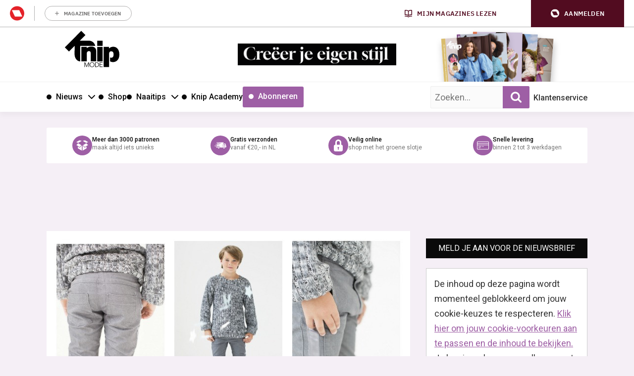

--- FILE ---
content_type: text/html; charset=UTF-8
request_url: https://knipmode.nl/2017/01/10/patroon-week-broek/
body_size: 32575
content:
	<!doctype html>
<html class="no-js no-svg" lang="nl-NL">
<head>
    <meta charset="UTF-8" />
    <meta http-equiv="Content-Type" content="text/html; charset=UTF-8" />
    <meta http-equiv="X-UA-Compatible" content="IE=edge">
    <meta name="viewport" content="width=device-width, initial-scale=1, maximum-scale=1">
    				<script type="text/javascript">
					var rmg_bc_pl_data = {"DAP_DATA":"{\"ARTICLE\":{\"dl_art_content_guid\":\"66dc11e4-a27a-420a-843b-f72f8e84aca0\",\"dl_art_content_id\":\"43000154637\",\"dl_art_pluscontent\":false,\"dl_art_paywall\":false,\"dl_art_full_content_available\":true},\"CONTEXT\":{\"dl_ctx_timestamp_pageview\":1769753106,\"dl_ctx_sitecode\":\"Site-Knipmode-RMN-NL\",\"dl_ctx_user\":\"ANONYMOUS\",\"dl_ctx_pw_dialog\":\"NONE\",\"dl_ctx_page_type\":\"article\",\"dl_ctx_page_category\":\"content\"}}","CIAM_ID":"","PROFILE_LOGGED_IN":0,"PROFILE_AUDIENCE":"ANONYMOUS","PROFILE_LEVEL":"","PLUSCONTENT":0,"FULL_CONTENT_AVAILABLE":1,"CIAM_CREATED":0,"EMAIL_REGISTRATION_CONFIRMED_ACCESSTOKEN":0,"GUEST_GUID":"","PAGE_TYPE":"detail","PAGE_SUB_TYPE":"default","PAGE_POST_FORMAT":"","PAGE_ACCESS_LEVEL":"low"};
					(()=>{var _=function(_){var a="; ".concat(document.cookie).split("; ".concat(_,"="));if(2===a.length)return a.pop().split(";").shift()},a=function(_){return"DM"===_?"TRIAL":_},t=_("rmg_profile")||"",e=rmg_bc_pl_data.PAGE_ACCESS_LEVEL,r=_("rmg_sub")||"",l=JSON.parse(rmg_bc_pl_data.DAP_DATA);if(r&&(cookie_data=r.split("|"),l.SITEMULTIACCESS={licenseBrand:cookie_data[3]||"",membershipType:cookie_data[4]||"",subscriptionType:cookie_data[5]||""}),5==t.split("-").length){l.CONTEXT.dl_ctx_user="REGISTERED",rmg_bc_pl_data.CIAM_ID=t,rmg_bc_pl_data.PROFILE_LOGGED_IN=1;var E=_("rmg_abs");-1!==["DM","ABO","SINGLE"].indexOf(E)?(rmg_bc_pl_data.PROFILE_AUDIENCE=a(E),l.CONTEXT.dl_ctx_user=a(E)):(rmg_bc_pl_data.PROFILE_AUDIENCE="REGISTERED","high"===e&&(l.CONTEXT.dl_ctx_pw_dialog="TEASE-SUBSCRIPTION-TRIAL"));var c=function(_){try{var a=_.split(".")[1].replace(/-/g,"+").replace(/_/g,"/"),t=decodeURIComponent(atob(a).split("").map((function(_){return"%"+("00"+_.charCodeAt(0).toString(16)).slice(-2)})).join(""));return JSON.parse(t)}catch(_){return null}}(_("rmg_at"));rmg_bc_pl_data.CIAM_CREATED=c&&c.created?1e3*c.created:0,rmg_bc_pl_data.EMAIL_REGISTRATION_CONFIRMED_ACCESSTOKEN=c&&c.email_verified?1:0,rmg_bc_pl_data.PROFILE_LEVEL=c&&c.profile_level?c.profile_level:"none"}else rmg_bc_pl_data.PROFILE_AUDIENCE="ANONYMOUS",rmg_bc_pl_data.PROFILE_LEVEL="none",rmg_bc_pl_data.GUEST_GUID=_("rmg_guest")||"","medium"===e&&(l.CONTEXT.dl_ctx_pw_dialog="TEASE-REGISTER"),"high"===e&&(l.CONTEXT.dl_ctx_pw_dialog="TEASE-SUBSCRIPTION");rmg_bc_pl_data.DAP_DATA=JSON.stringify(l),window.addEventListener("rmg_paywall_check_article_access",(function(){var _=JSON.parse(rmg_bc_pl_data.DAP_DATA);_.ARTICLE.dl_art_full_content_available=!0,_.ARTICLE.dl_art_paywall=!1,_.CONTEXT.dl_ctx_pw_dialog="NONE",rmg_bc_pl_data.DAP_DATA=JSON.stringify(_),rmg_bc_pl_data.FULL_CONTENT_AVAILABLE=1}))})();
				</script>    <meta name='robots' content='index, follow, max-image-preview:large, max-snippet:-1, max-video-preview:-1' />
	<style>img:is([sizes="auto" i], [sizes^="auto," i]) { contain-intrinsic-size: 3000px 1500px }</style>
	
	<!-- This site is optimized with the Yoast SEO plugin v25.8 - https://yoast.com/wordpress/plugins/seo/ -->
	<title>Patroon van de week: Broek | Knipmode</title>
<link crossorigin data-rocket-preconnect href="https://sgtm.knipmode.nl" rel="preconnect">
<link crossorigin data-rocket-preconnect href="https://www.googletagmanager.com" rel="preconnect">
<link crossorigin data-rocket-preconnect href="https://sdk.privacy-center.org" rel="preconnect">
<link crossorigin data-rocket-preconnect href="https://fonts.googleapis.com" rel="preconnect">
<link crossorigin data-rocket-preconnect href="https://o305.knipmode.nl" rel="preconnect">
<link crossorigin data-rocket-preconnect href="https://pool-newskoolmedia.adhese.com" rel="preconnect">
<link crossorigin data-rocket-preconnect href="https://roularta.blueconic.net" rel="preconnect">
<link crossorigin data-rocket-preconnect href="https://api.mijnmagazines.be" rel="preconnect">
<link data-rocket-preload as="style" href="https://fonts.googleapis.com/css2?family=Roboto:wght@400;500;700&#038;family=Gloock&#038;display=swap" rel="preload">
<link data-rocket-preload as="style" href="https://fonts.googleapis.com/css?family=Open%20Sans%3A300%2C400%2C500%2C600%2C700%2C800&#038;display=swap" rel="preload">
<link href="https://fonts.googleapis.com/css2?family=Roboto:wght@400;500;700&#038;family=Gloock&#038;display=swap" media="print" onload="this.media=&#039;all&#039;" rel="stylesheet">
<noscript><link rel="stylesheet" href="https://fonts.googleapis.com/css2?family=Roboto:wght@400;500;700&#038;family=Gloock&#038;display=swap"></noscript>
<link href="https://fonts.googleapis.com/css?family=Open%20Sans%3A300%2C400%2C500%2C600%2C700%2C800&#038;display=swap" media="print" onload="this.media=&#039;all&#039;" rel="stylesheet">
<noscript><link rel="stylesheet" href="https://fonts.googleapis.com/css?family=Open%20Sans%3A300%2C400%2C500%2C600%2C700%2C800&#038;display=swap"></noscript><link rel="preload" data-rocket-preload as="image" href="https://knipmode.nl/app/uploads/2017/01/N3A4289-%E2%94%AC%C2%AEDafneEderveen-1.jpg" fetchpriority="high">
	<meta name="description" content="Het patroon van de week is deze casual jongensbroek. De broek heeft schuine steekzakken met kleppen en ook opgestikte klepzakken op het bovenbeen. Je" />
	<link rel="canonical" href="https://knipmode.nl/2017/01/10/patroon-week-broek/" />
	<meta property="og:locale" content="nl_NL" />
	<meta property="og:type" content="article" />
	<meta property="og:title" content="Patroon van de week: Broek | Knipmode" />
	<meta property="og:description" content="Het patroon van de week is deze casual jongensbroek. De broek heeft schuine steekzakken met kleppen en ook opgestikte klepzakken op het bovenbeen. Je" />
	<meta property="og:url" content="https://knipmode.nl/2017/01/10/patroon-week-broek/" />
	<meta property="og:site_name" content="Knipmode" />
	<meta property="article:publisher" content="https://www.facebook.com/KnipmodeNL/" />
	<meta property="article:published_time" content="2017-01-10T09:49:30+00:00" />
	<meta property="og:image" content="https://knipmode.nl/app/uploads/2017/01/pvdw-3.jpg" />
	<meta property="og:image:width" content="734" />
	<meta property="og:image:height" content="380" />
	<meta property="og:image:type" content="image/jpeg" />
	<meta name="author" content="Isabel van der Meijde" />
	<meta name="twitter:card" content="summary_large_image" />
	<meta name="twitter:creator" content="@knipmode_nl" />
	<meta name="twitter:site" content="@knipmode_nl" />
	<meta name="twitter:label1" content="Written by" />
	<meta name="twitter:data1" content="Isabel van der Meijde" />
	<script type="application/ld+json" class="yoast-schema-graph">{"@context":"https://schema.org","@graph":[{"@type":"WebPage","@id":"https://knipmode.nl/2017/01/10/patroon-week-broek/","url":"https://knipmode.nl/2017/01/10/patroon-week-broek/","name":"Patroon van de week: Broek | Knipmode","isPartOf":{"@id":"https://knipmode.nl/#website"},"primaryImageOfPage":{"@id":"https://knipmode.nl/2017/01/10/patroon-week-broek/#primaryimage"},"image":{"@id":"https://knipmode.nl/2017/01/10/patroon-week-broek/#primaryimage"},"thumbnailUrl":"https://knipmode.nl/app/uploads/2017/01/pvdw-3.jpg","datePublished":"2017-01-10T09:49:30+00:00","author":{"@id":"https://knipmode.nl/#/schema/person/1f40eaba7c26e27b7aeb9710111450b6"},"description":"Het patroon van de week is deze casual jongensbroek. De broek heeft schuine steekzakken met kleppen en ook opgestikte klepzakken op het bovenbeen. Je","breadcrumb":{"@id":"https://knipmode.nl/2017/01/10/patroon-week-broek/#breadcrumb"},"inLanguage":"nl-NL","potentialAction":[{"@type":"ReadAction","target":["https://knipmode.nl/2017/01/10/patroon-week-broek/"]}]},{"@type":"ImageObject","inLanguage":"nl-NL","@id":"https://knipmode.nl/2017/01/10/patroon-week-broek/#primaryimage","url":"https://knipmode.nl/app/uploads/2017/01/pvdw-3.jpg","contentUrl":"https://knipmode.nl/app/uploads/2017/01/pvdw-3.jpg","width":734,"height":380},{"@type":"BreadcrumbList","@id":"https://knipmode.nl/2017/01/10/patroon-week-broek/#breadcrumb","itemListElement":[{"@type":"ListItem","position":1,"name":"Home","item":"https://knipmode.nl/"},{"@type":"ListItem","position":2,"name":"Patroon van de week: Broek"}]},{"@type":"WebSite","@id":"https://knipmode.nl/#website","url":"https://knipmode.nl/","name":"Knipmode","description":"Naaipatronen, naaitips en zelfmaakmode","potentialAction":[{"@type":"SearchAction","target":{"@type":"EntryPoint","urlTemplate":"https://knipmode.nl/?s={search_term_string}"},"query-input":{"@type":"PropertyValueSpecification","valueRequired":true,"valueName":"search_term_string"}}],"inLanguage":"nl-NL"},{"@type":"Person","@id":"https://knipmode.nl/#/schema/person/1f40eaba7c26e27b7aeb9710111450b6","name":"Isabel van der Meijde","image":{"@type":"ImageObject","inLanguage":"nl-NL","@id":"https://knipmode.nl/#/schema/person/image/","url":"https://secure.gravatar.com/avatar/16fa5e33d958d4f2de5c3d4dd47e0605c77015d1728a0a589000229dacb492c0?s=96&d=mm&r=g","contentUrl":"https://secure.gravatar.com/avatar/16fa5e33d958d4f2de5c3d4dd47e0605c77015d1728a0a589000229dacb492c0?s=96&d=mm&r=g","caption":"Isabel van der Meijde"},"url":"https://knipmode.nl/author/isabel/"}]}</script>
	<!-- / Yoast SEO plugin. -->


<link rel='preconnect' href='//myprivacy.roularta.net' />
<link rel='preconnect' href='//api.mijnmagazines.be' />
<link href='https://fonts.gstatic.com' crossorigin rel='preconnect' />
<!-- Start Cookie consent production -->
<script>
window.didomiConfig = {"cookies":{"group":{"enabled":true,"customDomain":"myprivacy.roularta.net"},"storageSources":{"cookies":false,"localStorage":true}},"tagManager":{"provider":"gtm"},"sync":{"enabled":true,"delayNotice":true},"user":{"organizationUserIdAuthSid":"siteknipm-QWcBrYwc","organizationUserIdAuthAlgorithm":"hash-sha256"}};
function consentGetCookie(name) {
    const value = `; ${document.cookie}`;
    const parts = value.split(`; ${name}=`);
    if (parts.length === 2) {
        return parts.pop().split(';').shift();
    }
}

let user_id = consentGetCookie('rmg_profile');
if (undefined === user_id || 'notLoggedIn' === user_id || 'error' === user_id) {
    user_id = consentGetCookie('rmg_guest') ?? null;
}

if (user_id) {
    async function consentHash(str) {
        const buf = await crypto.subtle.digest("SHA-256", new TextEncoder("utf-8").encode(str));
        return Array.prototype.map.call(new Uint8Array(buf), x => (('00' + x.toString(16)).slice(-2))).join('');
    }

    consentHash(user_id + "uF6mu4dQvqNktEq1HtkWxZkNrq1Fr6oY").then((digest) => {
        window.didomiConfig.user.organizationUserId = user_id;
        window.didomiConfig.user.organizationUserIdAuthDigest = digest;
    });
}
window.didomiEventListeners = window.didomiEventListeners || [];
window.gdprAppliesGlobally = true;
(function(){function a(e){if(!window.frames[e]){if(document.body&&document.body.firstChild){var t=document.body;var n=document.createElement("iframe");n.style.display="none";n.name=e;n.title=e;t.insertBefore(n,t.firstChild)}else{setTimeout(function(){a(e)},5)}}}function e(n,r,o,c,s){function e(e,t,n,a){if(typeof n!=="function"){return}if(!window[r]){window[r]=[]}var i=false;if(s){i=s(e,t,n)}if(!i){window[r].push({command:e,parameter:t,callback:n,version:a})}}e.stub=true;function t(a){if(!window[n]||window[n].stub!==true){return}if(!a.data){return}var i=typeof a.data==="string";var e;try{e=i?JSON.parse(a.data):a.data}catch(t){return}if(e[o]){var r=e[o];window[n](r.command,r.parameter,function(e,t){var n={};n[c]={returnValue:e,success:t,callId:r.callId};a.source.postMessage(i?JSON.stringify(n):n,"*")},r.version)}}if(typeof window[n]!=="function"){window[n]=e;if(window.addEventListener){window.addEventListener("message",t,false)}else{window.attachEvent("onmessage",t)}}}e("__tcfapi","__tcfapiBuffer","__tcfapiCall","__tcfapiReturn");a("__tcfapiLocator");(function(e){  var t=document.createElement("script");t.id="spcloader";t.type="text/javascript";t.async=true;t.src="https://sdk.privacy-center.org/"+e+"/loader.js?target="+document.location.hostname;t.charset="utf-8";var n=document.getElementsByTagName("script")[0];n.parentNode.insertBefore(t,n)})("0c7f196f-0b85-4850-bfd5-f5512ebf3f5d")})();
window.addEventListener("hashchange", function(e){if (e.newURL) {checkCookieHash();}}, false);
window.didomiOnReady = window.didomiOnReady || [];
window.didomiOnReady.push(checkCookieHash);
function checkCookieHash() {var hash = window.location.hash.substring(1);if ("cookies" == hash) {Didomi.preferences.show(); history.pushState(null, null, "#");}}
</script>
<style>
.didomi_warning {border: 1px solid #ccc; padding: 1rem; background: #fff;}
</style>
<!-- End Cookie consent production -->
<!-- Start blueconic production --><link rel="preconnect" href="//O305.knipmode.nl/" crossorigin><script type="text/javascript">    (function () {        var bcScript = document.createElement('script');        bcScript.async = true;        bcScript.src = '//O305.knipmode.nl/script.js';        (document.getElementsByTagName('head')[0] || document.getElementsByTagName('body')[0]).appendChild(bcScript);    })();</script><!-- End blueconic production -->
<link rel='stylesheet' id='twbbwg-global-css' href='https://knipmode.nl/app/plugins/photo-gallery/booster/assets/css/global.css?rel=118' type='text/css' media='all' />
<link rel='stylesheet' id='wp-block-library-css' href='https://knipmode.nl/wp/wp-includes/css/dist/block-library/style.min.css?rel=118' type='text/css' media='all' />
<style id='classic-theme-styles-inline-css' type='text/css'>
/*! This file is auto-generated */
.wp-block-button__link{color:#fff;background-color:#32373c;border-radius:9999px;box-shadow:none;text-decoration:none;padding:calc(.667em + 2px) calc(1.333em + 2px);font-size:1.125em}.wp-block-file__button{background:#32373c;color:#fff;text-decoration:none}
</style>
<style id='global-styles-inline-css' type='text/css'>
:root{--wp--preset--aspect-ratio--square: 1;--wp--preset--aspect-ratio--4-3: 4/3;--wp--preset--aspect-ratio--3-4: 3/4;--wp--preset--aspect-ratio--3-2: 3/2;--wp--preset--aspect-ratio--2-3: 2/3;--wp--preset--aspect-ratio--16-9: 16/9;--wp--preset--aspect-ratio--9-16: 9/16;--wp--preset--color--black: #000000;--wp--preset--color--cyan-bluish-gray: #abb8c3;--wp--preset--color--white: #ffffff;--wp--preset--color--pale-pink: #f78da7;--wp--preset--color--vivid-red: #cf2e2e;--wp--preset--color--luminous-vivid-orange: #ff6900;--wp--preset--color--luminous-vivid-amber: #fcb900;--wp--preset--color--light-green-cyan: #7bdcb5;--wp--preset--color--vivid-green-cyan: #00d084;--wp--preset--color--pale-cyan-blue: #8ed1fc;--wp--preset--color--vivid-cyan-blue: #0693e3;--wp--preset--color--vivid-purple: #9b51e0;--wp--preset--gradient--vivid-cyan-blue-to-vivid-purple: linear-gradient(135deg,rgba(6,147,227,1) 0%,rgb(155,81,224) 100%);--wp--preset--gradient--light-green-cyan-to-vivid-green-cyan: linear-gradient(135deg,rgb(122,220,180) 0%,rgb(0,208,130) 100%);--wp--preset--gradient--luminous-vivid-amber-to-luminous-vivid-orange: linear-gradient(135deg,rgba(252,185,0,1) 0%,rgba(255,105,0,1) 100%);--wp--preset--gradient--luminous-vivid-orange-to-vivid-red: linear-gradient(135deg,rgba(255,105,0,1) 0%,rgb(207,46,46) 100%);--wp--preset--gradient--very-light-gray-to-cyan-bluish-gray: linear-gradient(135deg,rgb(238,238,238) 0%,rgb(169,184,195) 100%);--wp--preset--gradient--cool-to-warm-spectrum: linear-gradient(135deg,rgb(74,234,220) 0%,rgb(151,120,209) 20%,rgb(207,42,186) 40%,rgb(238,44,130) 60%,rgb(251,105,98) 80%,rgb(254,248,76) 100%);--wp--preset--gradient--blush-light-purple: linear-gradient(135deg,rgb(255,206,236) 0%,rgb(152,150,240) 100%);--wp--preset--gradient--blush-bordeaux: linear-gradient(135deg,rgb(254,205,165) 0%,rgb(254,45,45) 50%,rgb(107,0,62) 100%);--wp--preset--gradient--luminous-dusk: linear-gradient(135deg,rgb(255,203,112) 0%,rgb(199,81,192) 50%,rgb(65,88,208) 100%);--wp--preset--gradient--pale-ocean: linear-gradient(135deg,rgb(255,245,203) 0%,rgb(182,227,212) 50%,rgb(51,167,181) 100%);--wp--preset--gradient--electric-grass: linear-gradient(135deg,rgb(202,248,128) 0%,rgb(113,206,126) 100%);--wp--preset--gradient--midnight: linear-gradient(135deg,rgb(2,3,129) 0%,rgb(40,116,252) 100%);--wp--preset--font-size--small: 13px;--wp--preset--font-size--medium: 20px;--wp--preset--font-size--large: 36px;--wp--preset--font-size--x-large: 42px;--wp--preset--spacing--20: 0.44rem;--wp--preset--spacing--30: 0.67rem;--wp--preset--spacing--40: 1rem;--wp--preset--spacing--50: 1.5rem;--wp--preset--spacing--60: 2.25rem;--wp--preset--spacing--70: 3.38rem;--wp--preset--spacing--80: 5.06rem;--wp--preset--shadow--natural: 6px 6px 9px rgba(0, 0, 0, 0.2);--wp--preset--shadow--deep: 12px 12px 50px rgba(0, 0, 0, 0.4);--wp--preset--shadow--sharp: 6px 6px 0px rgba(0, 0, 0, 0.2);--wp--preset--shadow--outlined: 6px 6px 0px -3px rgba(255, 255, 255, 1), 6px 6px rgba(0, 0, 0, 1);--wp--preset--shadow--crisp: 6px 6px 0px rgba(0, 0, 0, 1);}:where(.is-layout-flex){gap: 0.5em;}:where(.is-layout-grid){gap: 0.5em;}body .is-layout-flex{display: flex;}.is-layout-flex{flex-wrap: wrap;align-items: center;}.is-layout-flex > :is(*, div){margin: 0;}body .is-layout-grid{display: grid;}.is-layout-grid > :is(*, div){margin: 0;}:where(.wp-block-columns.is-layout-flex){gap: 2em;}:where(.wp-block-columns.is-layout-grid){gap: 2em;}:where(.wp-block-post-template.is-layout-flex){gap: 1.25em;}:where(.wp-block-post-template.is-layout-grid){gap: 1.25em;}.has-black-color{color: var(--wp--preset--color--black) !important;}.has-cyan-bluish-gray-color{color: var(--wp--preset--color--cyan-bluish-gray) !important;}.has-white-color{color: var(--wp--preset--color--white) !important;}.has-pale-pink-color{color: var(--wp--preset--color--pale-pink) !important;}.has-vivid-red-color{color: var(--wp--preset--color--vivid-red) !important;}.has-luminous-vivid-orange-color{color: var(--wp--preset--color--luminous-vivid-orange) !important;}.has-luminous-vivid-amber-color{color: var(--wp--preset--color--luminous-vivid-amber) !important;}.has-light-green-cyan-color{color: var(--wp--preset--color--light-green-cyan) !important;}.has-vivid-green-cyan-color{color: var(--wp--preset--color--vivid-green-cyan) !important;}.has-pale-cyan-blue-color{color: var(--wp--preset--color--pale-cyan-blue) !important;}.has-vivid-cyan-blue-color{color: var(--wp--preset--color--vivid-cyan-blue) !important;}.has-vivid-purple-color{color: var(--wp--preset--color--vivid-purple) !important;}.has-black-background-color{background-color: var(--wp--preset--color--black) !important;}.has-cyan-bluish-gray-background-color{background-color: var(--wp--preset--color--cyan-bluish-gray) !important;}.has-white-background-color{background-color: var(--wp--preset--color--white) !important;}.has-pale-pink-background-color{background-color: var(--wp--preset--color--pale-pink) !important;}.has-vivid-red-background-color{background-color: var(--wp--preset--color--vivid-red) !important;}.has-luminous-vivid-orange-background-color{background-color: var(--wp--preset--color--luminous-vivid-orange) !important;}.has-luminous-vivid-amber-background-color{background-color: var(--wp--preset--color--luminous-vivid-amber) !important;}.has-light-green-cyan-background-color{background-color: var(--wp--preset--color--light-green-cyan) !important;}.has-vivid-green-cyan-background-color{background-color: var(--wp--preset--color--vivid-green-cyan) !important;}.has-pale-cyan-blue-background-color{background-color: var(--wp--preset--color--pale-cyan-blue) !important;}.has-vivid-cyan-blue-background-color{background-color: var(--wp--preset--color--vivid-cyan-blue) !important;}.has-vivid-purple-background-color{background-color: var(--wp--preset--color--vivid-purple) !important;}.has-black-border-color{border-color: var(--wp--preset--color--black) !important;}.has-cyan-bluish-gray-border-color{border-color: var(--wp--preset--color--cyan-bluish-gray) !important;}.has-white-border-color{border-color: var(--wp--preset--color--white) !important;}.has-pale-pink-border-color{border-color: var(--wp--preset--color--pale-pink) !important;}.has-vivid-red-border-color{border-color: var(--wp--preset--color--vivid-red) !important;}.has-luminous-vivid-orange-border-color{border-color: var(--wp--preset--color--luminous-vivid-orange) !important;}.has-luminous-vivid-amber-border-color{border-color: var(--wp--preset--color--luminous-vivid-amber) !important;}.has-light-green-cyan-border-color{border-color: var(--wp--preset--color--light-green-cyan) !important;}.has-vivid-green-cyan-border-color{border-color: var(--wp--preset--color--vivid-green-cyan) !important;}.has-pale-cyan-blue-border-color{border-color: var(--wp--preset--color--pale-cyan-blue) !important;}.has-vivid-cyan-blue-border-color{border-color: var(--wp--preset--color--vivid-cyan-blue) !important;}.has-vivid-purple-border-color{border-color: var(--wp--preset--color--vivid-purple) !important;}.has-vivid-cyan-blue-to-vivid-purple-gradient-background{background: var(--wp--preset--gradient--vivid-cyan-blue-to-vivid-purple) !important;}.has-light-green-cyan-to-vivid-green-cyan-gradient-background{background: var(--wp--preset--gradient--light-green-cyan-to-vivid-green-cyan) !important;}.has-luminous-vivid-amber-to-luminous-vivid-orange-gradient-background{background: var(--wp--preset--gradient--luminous-vivid-amber-to-luminous-vivid-orange) !important;}.has-luminous-vivid-orange-to-vivid-red-gradient-background{background: var(--wp--preset--gradient--luminous-vivid-orange-to-vivid-red) !important;}.has-very-light-gray-to-cyan-bluish-gray-gradient-background{background: var(--wp--preset--gradient--very-light-gray-to-cyan-bluish-gray) !important;}.has-cool-to-warm-spectrum-gradient-background{background: var(--wp--preset--gradient--cool-to-warm-spectrum) !important;}.has-blush-light-purple-gradient-background{background: var(--wp--preset--gradient--blush-light-purple) !important;}.has-blush-bordeaux-gradient-background{background: var(--wp--preset--gradient--blush-bordeaux) !important;}.has-luminous-dusk-gradient-background{background: var(--wp--preset--gradient--luminous-dusk) !important;}.has-pale-ocean-gradient-background{background: var(--wp--preset--gradient--pale-ocean) !important;}.has-electric-grass-gradient-background{background: var(--wp--preset--gradient--electric-grass) !important;}.has-midnight-gradient-background{background: var(--wp--preset--gradient--midnight) !important;}.has-small-font-size{font-size: var(--wp--preset--font-size--small) !important;}.has-medium-font-size{font-size: var(--wp--preset--font-size--medium) !important;}.has-large-font-size{font-size: var(--wp--preset--font-size--large) !important;}.has-x-large-font-size{font-size: var(--wp--preset--font-size--x-large) !important;}
:where(.wp-block-post-template.is-layout-flex){gap: 1.25em;}:where(.wp-block-post-template.is-layout-grid){gap: 1.25em;}
:where(.wp-block-columns.is-layout-flex){gap: 2em;}:where(.wp-block-columns.is-layout-grid){gap: 2em;}
:root :where(.wp-block-pullquote){font-size: 1.5em;line-height: 1.6;}
</style>
<link rel='stylesheet' id='bwg_fonts-css' href='https://knipmode.nl/app/plugins/photo-gallery/css/bwg-fonts/fonts.css?rel=118' type='text/css' media='all' />
<link rel='stylesheet' id='sumoselect-css' href='https://knipmode.nl/app/plugins/photo-gallery/css/sumoselect.min.css?rel=118' type='text/css' media='all' />
<link rel='stylesheet' id='mCustomScrollbar-css' href='https://knipmode.nl/app/plugins/photo-gallery/css/jquery.mCustomScrollbar.min.css?rel=118' type='text/css' media='all' />
<link rel='stylesheet' id='bwg_frontend-css' href='https://knipmode.nl/app/plugins/photo-gallery/css/styles.min.css?rel=118' type='text/css' media='all' />
<link rel='stylesheet' id='wpsl-styles-css' href='https://knipmode.nl/app/plugins/wp-store-locator/css/styles.min.css?rel=118' type='text/css' media='all' />
<link rel='stylesheet' id='knipmode-css' href='https://knipmode.nl/app/themes/knipmode/assets/dist/main.min.css?rel=118' type='text/css' media='all' />
<script type="text/javascript" src="https://knipmode.nl/wp/wp-includes/js/jquery/jquery.min.js?rel=118" id="jquery-core-js"></script>
<script type="text/javascript" src="https://knipmode.nl/wp/wp-includes/js/jquery/jquery-migrate.min.js?rel=118" id="jquery-migrate-js"></script>
<script type="text/javascript" src="https://knipmode.nl/app/plugins/photo-gallery/booster/assets/js/circle-progress.js?rel=118" id="twbbwg-circle-js"></script>
<script type="text/javascript" id="twbbwg-global-js-extra">
/* <![CDATA[ */
var twb = {"nonce":"9ab5e47610","ajax_url":"https:\/\/knipmode.nl\/wp\/wp-admin\/admin-ajax.php","plugin_url":"https:\/\/knipmode.nl\/app\/plugins\/photo-gallery\/booster","href":"https:\/\/knipmode.nl\/wp\/wp-admin\/admin.php?page=twbbwg_photo-gallery"};
var twb = {"nonce":"9ab5e47610","ajax_url":"https:\/\/knipmode.nl\/wp\/wp-admin\/admin-ajax.php","plugin_url":"https:\/\/knipmode.nl\/app\/plugins\/photo-gallery\/booster","href":"https:\/\/knipmode.nl\/wp\/wp-admin\/admin.php?page=twbbwg_photo-gallery"};
/* ]]> */
</script>
<script type="text/javascript" src="https://knipmode.nl/app/plugins/photo-gallery/booster/assets/js/global.js?rel=118" id="twbbwg-global-js"></script>
<script type="text/javascript" src="https://knipmode.nl/app/plugins/photo-gallery/js/jquery.sumoselect.min.js?rel=118" id="sumoselect-js"></script>
<script type="text/javascript" src="https://knipmode.nl/app/plugins/photo-gallery/js/tocca.min.js?rel=118" id="bwg_mobile-js"></script>
<script type="text/javascript" src="https://knipmode.nl/app/plugins/photo-gallery/js/jquery.mCustomScrollbar.concat.min.js?rel=118" id="mCustomScrollbar-js"></script>
<script type="text/javascript" src="https://knipmode.nl/app/plugins/photo-gallery/js/jquery.fullscreen.min.js?rel=118" id="jquery-fullscreen-js"></script>
<script type="text/javascript" id="bwg_frontend-js-extra">
/* <![CDATA[ */
var bwg_objectsL10n = {"bwg_field_required":"field is required.","bwg_mail_validation":"This is not a valid email address.","bwg_search_result":"There are no images matching your search.","bwg_select_tag":"Select Tag","bwg_order_by":"Order By","bwg_search":"Search","bwg_show_ecommerce":"Show Ecommerce","bwg_hide_ecommerce":"Hide Ecommerce","bwg_show_comments":"Show Comments","bwg_hide_comments":"Hide Comments","bwg_restore":"Restore","bwg_maximize":"Maximize","bwg_fullscreen":"Fullscreen","bwg_exit_fullscreen":"Exit Fullscreen","bwg_search_tag":"SEARCH...","bwg_tag_no_match":"No tags found","bwg_all_tags_selected":"All tags selected","bwg_tags_selected":"tags selected","play":"Play","pause":"Pause","is_pro":"","bwg_play":"Play","bwg_pause":"Pause","bwg_hide_info":"Hide info","bwg_show_info":"Show info","bwg_hide_rating":"Hide rating","bwg_show_rating":"Show rating","ok":"Ok","cancel":"Cancel","select_all":"Select all","lazy_load":"0","lazy_loader":"https:\/\/knipmode.nl\/app\/plugins\/photo-gallery\/images\/ajax_loader.png","front_ajax":"0","bwg_tag_see_all":"see all tags","bwg_tag_see_less":"see less tags"};
/* ]]> */
</script>
<script type="text/javascript" src="https://knipmode.nl/app/plugins/photo-gallery/js/scripts.min.js?rel=118" id="bwg_frontend-js"></script>
<script type="text/javascript" id="rmgWpAccount-js-before">
/* <![CDATA[ */
var rmgFrontLoggedIn = false; addEventListener("rmg_front_logged_in_event", function(){
        rmgFrontLoggedIn = true;
        });
/* ]]> */
</script>
<script type="text/javascript" src="https://knipmode.nl/app/plugins/rmg-wp-account/dist/rmg-auth.cfdc269695785dc9407b.js?rel=118" id="rmgWpAccount-js"></script>
<script type="text/javascript" id="rmgWpAccount-js-after">
/* <![CDATA[ */
var rmgAuth = window.rmgAuth; rmgAuth.start({"backend_url":"https:\/\/knipmode.nl\/wp-json\/rmg-sso\/v1\/state","language":"nl","site_code":""}); 
/* ]]> */
</script>
<script type="text/javascript" id="rmg-paywall-js-before">
/* <![CDATA[ */
window.rmgPaywallRest = {"homeUrl":"https:\/\/knipmode.nl","restNonce":"cd38320c9e"};
/* ]]> */
</script>
<script type="text/javascript" src="https://knipmode.nl/app/plugins/rmg-paywall/assets/js/rmg-paywall.js?rel=118" id="rmg-paywall-js"></script>
<link rel="https://api.w.org/" href="https://knipmode.nl/wp-json/" /><link rel="alternate" title="JSON" type="application/json" href="https://knipmode.nl/wp-json/wp/v2/posts/154637" /><link rel="EditURI" type="application/rsd+xml" title="RSD" href="https://knipmode.nl/wp/xmlrpc.php?rsd" />
<meta name="generator" content="WordPress 6.8.3" />
<link rel='shortlink' href='https://knipmode.nl/?p=154637' />
<link rel="alternate" title="oEmbed (JSON)" type="application/json+oembed" href="https://knipmode.nl/wp-json/oembed/1.0/embed?url=https%3A%2F%2Fknipmode.nl%2F2017%2F01%2F10%2Fpatroon-week-broek%2F" />
<link rel="alternate" title="oEmbed (XML)" type="text/xml+oembed" href="https://knipmode.nl/wp-json/oembed/1.0/embed?url=https%3A%2F%2Fknipmode.nl%2F2017%2F01%2F10%2Fpatroon-week-broek%2F&#038;format=xml" />
<style type='text/css'>.rp4wp-related-posts ul{width:100%;padding:0;margin:0;float:left;}
.rp4wp-related-posts ul>li{list-style:none;padding:0;margin:0;padding-bottom:20px;clear:both;}
.rp4wp-related-posts ul>li>p{margin:0;padding:0;}
.rp4wp-related-post-image{width:35%;padding-right:25px;-moz-box-sizing:border-box;-webkit-box-sizing:border-box;box-sizing:border-box;float:left;}</style>
        
        
                    <script > 
                var RoulartaConfig = { 
                    "slots": [{"slotType":"top_lb_bb","containerId":"dfp_top_lb_bb","devices":["desktop","tablet"]},{"slotType":"top_rt","containerId":"dfp_top_rt_sidebar","devices":["desktop","tablet"]},{"slotType":"mid_rt","containerId":"dfp_mid_rt_sidebar","devices":["desktop","tablet"]},{"slotType":"bot_rt","containerId":"dfp_bot_rt_mobile_sidebar","devices":["mobile"]},{"slotType":"mid_fluid","containerId":"dfp_mid_fluid","devices":["desktop","tablet"]},{"slotType":"bot_rt","containerId":"dfp_bot_rt_mobile","devices":["mobile"]},{"slotType":"bot_lb","containerId":"dfp_bot_lb","devices":["desktop","tablet"]},{"slotType":"mid_incontent","containerId":"dfp_top_incontent_mob","devices":["mobile"]}],
                    "data": {
                        "domain": "knipmode.nl",
                        "pageType": "article",
                        "pageId": "154637",
                        "category": ["nieuws-knipkids"],
                        "tags": []                    },
                    "options": { 
                        "debug": false, 
                        "disableAds": false, 
                        "cmp": "didomi"
                    } 
                };
            </script>

            <script data-vendor='iab:553' type='didomi/javascript'   src="https://pool-newskoolmedia.adhese.com/tag/config.v2.js"></script>
                        <!-- Google Tag Manager -->
                <script didomi-whitelist="true">
                    window.dataLayer = window.dataLayer || [];
                    window.dataLayer.push({"screen_info":{"page_type":"article","article_id":154637,"page_category_full":["nieuws-knipkids"],"page_category":"nieuws","page_tags":[]}});
                </script>
        
                <script didomi-whitelist="true">
                    (function(w,d,s,l,i){w[l]=w[l]||[];w[l].push({'gtm.start':
                    new Date().getTime(),event:'gtm.js'});var f=d.getElementsByTagName(s)[0],
                    j=d.createElement(s),dl=l!='dataLayer'?'&l='+l:'';j.async=true;j.src=
                    'https://www.googletagmanager.com/gtm.js?id='+i+dl;f.parentNode.insertBefore(j,f);
                    })(window,document,'script','dataLayer','GTM-NG9QVHZ');
                </script>
            <!-- End Google Tag Manager -->
                        <!-- Google Tag Manager -->
                        
                <script didomi-whitelist="true">
                    (function(w,d,s,l,i){w[l]=w[l]||[];w[l].push({'gtm.start':
                    new Date().getTime(),event:'gtm.js'});var f=d.getElementsByTagName(s)[0],
                    j=d.createElement(s),dl=l!='dataLayer'?'&l='+l:'';j.async=true;j.src=
                    'https://sgtm.knipmode.nl/gtm.js?id='+i+dl;f.parentNode.insertBefore(j,f);
                    })(window,document,'script','dataLayer','GTM-5DLBQ6J');
                </script>
            <!-- End Google Tag Manager -->
            <link rel="icon" href="https://knipmode.nl/app/uploads/2024/01/cropped-logoKnip_2019_preview-32x32.jpg" sizes="32x32" />
<link rel="icon" href="https://knipmode.nl/app/uploads/2024/01/cropped-logoKnip_2019_preview-192x192.jpg" sizes="192x192" />
<link rel="apple-touch-icon" href="https://knipmode.nl/app/uploads/2024/01/cropped-logoKnip_2019_preview-180x180.jpg" />
<meta name="msapplication-TileImage" content="https://knipmode.nl/app/uploads/2024/01/cropped-logoKnip_2019_preview-270x270.jpg" />
<noscript><style id="rocket-lazyload-nojs-css">.rll-youtube-player, [data-lazy-src]{display:none !important;}</style></noscript>
    <meta
		property="article:section"
		content="knipkids" />
<meta
		property="article:id"
		content="43000154637" />
<meta
		property="article:author"
		content="Isabel van der Meijde" />
<meta
		property="article:tag:person"
		content="Isabel van der Meijde" />
<meta
		property="article:contentguid"
		content="66dc11e4-a27a-420a-843b-f72f8e84aca0" />
<meta
		property="article:access_level"
		content="low" />
<meta
		property="site_code"
		content="Site-Knipmode-RMN-NL" />
<meta
		property="og:author"
		content="Isabel van der Meijde" />
<meta
		property="premium"
		content="false" />
<meta
		property="article:published_time"
		content="2017-01-10T10:49:30+01:00" />
<meta
		property="article:modified_time"
		content="2017-01-10T10:49:30+01:00" />
<meta
		property="og:updated_time"
		content="2017-01-10T10:49:30+01:00" />
<meta name="generator" content="WP Rocket 3.19.4" data-wpr-features="wpr_lazyload_images wpr_preconnect_external_domains wpr_oci wpr_image_dimensions wpr_preload_links wpr_desktop" /></head>    <body class="wp-singular post-template-default single single-post postid-154637 single-format-standard wp-theme-knipmode" itemscope itemtype="http://schema.org/WebPage">
        <a class="btn btn-primary skip-to-content-link" href="#main">
            Ga naar hoofdinhoud
        </a>

        <style>#rmg-mma-navigation { min-height: 55px; width: 100%; }</style>
<div  id="rmg-mma-navigation"></div>            <!-- Google Tag Manager (noscript) -->
                <noscript><iframe src="https://www.googletagmanager.com/ns.html?id=GTM-NG9QVHZ"
                height="0" width="0" style="display:none;visibility:hidden"></iframe></noscript>
            <!-- End Google Tag Manager (noscript) -->
                        <!-- Google Tag Manager (noscript) -->
                <noscript><iframe src="https://sgtm.knipmode.nl/ns.html?id=GTM-5DLBQ6J"
                height="0" width="0" style="display:none;visibility:hidden"></iframe></noscript>
            <!-- End Google Tag Manager (noscript) -->
            
                    <header  class="header">
    <div  class="container">
        <div  class="header-inner">
            <button class="header-mobile-menu nav-menu-button" id="nav-menu-icon" data-nav-menu-toggle aria-label="Open menu" aria-expanded="false" aria-controls="nav-mobile-menu"></button>

            <div class="header-logo" itemprop="headline">
                <a href="https://knipmode.nl" class="header-logo-link" aria-label="Ga naar de homepage van Knipmode">
                    <svg xmlns="http://www.w3.org/2000/svg" width="117" height="78" viewBox="0 0 117 78" fill="none" focusable="false" class="header-logo-img">
<g id="Vector">
<path id="Vector_2" d="M32.994 32.3529H65.219C65.219 32.3529 63.0851 21.17 51.0487 21.17H31.928L44.1355 8.96247L35.1693 0L0 35.5472L8.79326 44.3404L21.0008 32.1329C21.0008 32.1329 20.8297 44.425 20.8297 50.7403C20.8297 57.0556 24.9265 65.6797 33.0372 65.6797C33.0372 56.2904 32.994 33.3268 32.994 33.3268V32.3529Z" fill="black"/>
<path id="Vector_3" d="M35.2555 34.5225H46.9498V37.4254C46.9498 37.4254 49.8527 33.84 56.9369 33.84C64.4574 33.84 67.3508 38.326 67.3508 44.301V65.7097H55.4855V47.6682C55.4855 44.1693 52.7988 43.5715 51.4527 43.5715C49.2529 43.5715 47.119 45.2786 47.119 47.7547V65.7116H35.2537V34.5244L35.2555 34.5225Z" fill="black"/>
<path id="Vector_4" d="M81.0381 34.6071H69.4285V65.8169H81.0381V34.6071Z" fill="black"/>
<path id="Vector_5" d="M81.0381 21.2584H69.4285V32.351H81.0381V21.2584Z" fill="black"/>
<path id="Vector_6" d="M104.104 34.2161C97.7019 34.2161 94.6279 37.9782 94.6279 37.9782V34.5244H83.2739V77.7575H94.9682V48.6478C94.9682 45.4892 97.4443 43.9531 98.9803 43.9531C100.516 43.9531 104.613 44.1242 104.613 50.5222C104.613 56.9202 101.541 57.7832 99.4052 57.7832C98.4088 57.7832 97.6398 57.5219 97.0984 57.2455V65.5687C98.1569 66.2662 100.201 67.1725 103.675 67.1725C109.308 67.1725 116.992 62.9046 116.992 51.0393C116.992 39.1739 110.505 34.2161 104.102 34.2161H104.104Z" fill="black"/>
<g id="Group">
<path id="Vector_7" d="M46.9281 76.0466H46.9413L50.2484 67.8681H51.7845V77.7499H50.7786V69.1654H50.7504L47.1782 77.7499H46.648L43.0758 69.1654H43.0476V77.7499H42.0417V67.8681H43.5778L46.9281 76.0466Z" fill="black"/>
<path id="Vector_8" d="M63.4805 72.8071C63.4805 73.5611 63.3507 74.2548 63.0894 74.8865C62.8281 75.5201 62.469 76.0654 62.0084 76.526C61.5477 76.9866 61.0025 77.3476 60.3745 77.6071C59.7466 77.8665 59.0641 77.9981 58.329 77.9981C57.5939 77.9981 56.9133 77.8684 56.2834 77.6071C55.6555 77.3457 55.1102 76.9866 54.6496 76.526C54.189 76.0654 53.828 75.5183 53.5686 74.8865C53.3072 74.2529 53.1775 73.5611 53.1775 72.8071C53.1775 72.0532 53.3072 71.3613 53.5686 70.7277C53.8299 70.0941 54.189 69.5489 54.6496 69.0883C55.1102 68.6277 55.6536 68.2667 56.2834 68.0072C56.9133 67.7478 57.5939 67.6162 58.329 67.6162C59.0641 67.6162 59.7466 67.7459 60.3745 68.0072C61.0025 68.2686 61.5477 68.6277 62.0084 69.0883C62.469 69.5489 62.83 70.096 63.0894 70.7277C63.3489 71.3613 63.4805 72.0532 63.4805 72.8071ZM62.4201 72.8147C62.4201 72.2393 62.3261 71.6904 62.14 71.1696C61.9538 70.6488 61.6831 70.1919 61.3296 69.7971C60.9762 69.4023 60.5456 69.0883 60.038 68.857C59.5304 68.6239 58.9607 68.5092 58.329 68.5092C57.6973 68.5092 57.1257 68.6258 56.62 68.857C56.1123 69.0902 55.6818 69.4023 55.3283 69.7971C54.9749 70.1919 54.7041 70.6488 54.518 71.1696C54.3319 71.6904 54.2379 72.2375 54.2379 72.8147C54.2379 73.3919 54.33 73.939 54.518 74.4598C54.7041 74.9805 54.973 75.4355 55.3283 75.8247C55.6818 76.2158 56.1123 76.526 56.62 76.7591C57.1276 76.9923 57.6973 77.1069 58.329 77.1069C58.9607 77.1069 59.5323 76.9904 60.038 76.7591C60.5456 76.526 60.9762 76.2158 61.3296 75.8247C61.6831 75.4336 61.952 74.9787 62.14 74.4598C62.3261 73.939 62.4201 73.3919 62.4201 72.8147Z" fill="black"/>
<path id="Vector_9" d="M64.8752 67.8662H68.156C68.7708 67.8662 69.3856 67.9677 70.0061 68.1727C70.6265 68.3776 71.183 68.6859 71.6812 69.1014C72.1795 69.5151 72.5818 70.0321 72.8883 70.6506C73.1947 71.2692 73.3489 71.9893 73.3489 72.8071C73.3489 73.625 73.1947 74.3563 72.8883 74.9711C72.5818 75.5859 72.1795 76.0992 71.6812 76.5128C71.183 76.9264 70.6246 77.2367 70.0061 77.4416C69.3875 77.6465 68.7708 77.7481 68.156 77.7481H64.8752V67.8662ZM65.8811 76.855H67.8778C68.6223 76.855 69.2709 76.7384 69.8256 76.5053C70.3783 76.2722 70.8371 75.9676 71.1999 75.5916C71.5628 75.2155 71.8354 74.785 72.0159 74.2999C72.1983 73.8167 72.2885 73.3185 72.2885 72.8071C72.2885 72.2957 72.1983 71.7975 72.0159 71.3143C71.8354 70.8311 71.5628 70.4006 71.1999 70.0227C70.8371 69.6467 70.3783 69.3421 69.8256 69.109C69.2709 68.8758 68.6223 68.7593 67.8778 68.7593H65.8811V76.855Z" fill="black"/>
<path id="Vector_10" d="M75.7484 76.855H81.039V77.7481H74.7444V67.8662H81.0597V68.7593H75.7502V72.151H80.537V73.044H75.7502V76.855H75.7484Z" fill="black"/>
</g>
</g>
</svg>

                </a>
            </div>
            <div class="header-logo-text">
                <img width="2638" height="368" src="https://knipmode.nl/app/themes/knipmode/assets/images/logo_tagline.png" alt="Knipmode, Hét platform voor zelfmaakmode" class="header-logo-text-img" />
            </div>
            <div class="header-magazines-variety-container">
                                    <div class="magazines-variety">
            <a class="magazine-variety magazine-variety-5"
            href="https://naaipatronen.nl/products/knipmode-februari-2026"
            target="_blank"
            aria-label="Ga naar de bestelpagina van ">

            <img class="magazine-variety-img"
                width="100"
                height="127"
                src="https://knipmode.nl/app/uploads/2026/01/Banners-Knipmode-KM26028-groot-100x127-c-center.jpeg" 
                srcset="https://knipmode.nl/app/uploads/2026/01/Banners-Knipmode-KM26028-groot-100x127-c-center.jpeg 1x, 
                        https://knipmode.nl/app/uploads/2026/01/Banners-Knipmode-KM26028-groot-200x254-c-center.jpeg 2x"
                data-skip-lazy
                alt="">
        </a>
            <a class="magazine-variety magazine-variety-4"
            href="https://naaipatronen.nl/products/knipmode-januari-2026"
            target="_blank"
            aria-label="Ga naar de bestelpagina van Knipmode 01 2026">

            <img class="magazine-variety-img"
                width="100"
                height="127"
                src="https://knipmode.nl/app/uploads/2026/01/Afbeelding-cover-KM2601-100x127-c-center.jpg" 
                srcset="https://knipmode.nl/app/uploads/2026/01/Afbeelding-cover-KM2601-100x127-c-center.jpg 1x, 
                        https://knipmode.nl/app/uploads/2026/01/Afbeelding-cover-KM2601-200x254-c-center.jpg 2x"
                data-skip-lazy
                alt="Knipmode 01 2026">
        </a>
            <a class="magazine-variety magazine-variety-3"
            href="https://naaipatronen.nl/products/knipmode-13-2025-extra-editie"
            target="_blank"
            aria-label="Ga naar de bestelpagina van Knipmode 13 2025">

            <img class="magazine-variety-img"
                width="100"
                height="127"
                src="https://knipmode.nl/app/uploads/2025/12/Banners-Knipmode-NEW8-groot-100x127-c-center.jpeg" 
                srcset="https://knipmode.nl/app/uploads/2025/12/Banners-Knipmode-NEW8-groot-100x127-c-center.jpeg 1x, 
                        https://knipmode.nl/app/uploads/2025/12/Banners-Knipmode-NEW8-groot-200x254-c-center.jpeg 2x"
                data-skip-lazy
                alt="Knipmode 13 2025">
        </a>
            <a class="magazine-variety magazine-variety-2"
            href="https://naaipatronen.nl/products/knipmode-december-2025"
            target="_blank"
            aria-label="Ga naar de bestelpagina van Knipmode December 2025">

            <img class="magazine-variety-img"
                width="100"
                height="127"
                src="https://knipmode.nl/app/uploads/2025/11/001-KMO_012_25_C1-Cover_001-scaled-100x127-c-center.jpg" 
                srcset="https://knipmode.nl/app/uploads/2025/11/001-KMO_012_25_C1-Cover_001-scaled-100x127-c-center.jpg 1x, 
                        https://knipmode.nl/app/uploads/2025/11/001-KMO_012_25_C1-Cover_001-scaled-200x254-c-center.jpg 2x"
                data-skip-lazy
                alt="Knipmode December 2025">
        </a>
            <a class="magazine-variety magazine-variety-1"
            href="https://naaipatronen.nl/products/knipmode-november-2025"
            target="_blank"
            aria-label="Ga naar de bestelpagina van Knipmode November 2025">

            <img class="magazine-variety-img"
                width="100"
                height="127"
                src="https://knipmode.nl/app/uploads/2025/10/001-KMO_011_25_C1-Cover_001-scaled-100x127-c-center.jpg" 
                srcset="https://knipmode.nl/app/uploads/2025/10/001-KMO_011_25_C1-Cover_001-scaled-100x127-c-center.jpg 1x, 
                        https://knipmode.nl/app/uploads/2025/10/001-KMO_011_25_C1-Cover_001-scaled-200x254-c-center.jpg 2x"
                data-skip-lazy
                alt="Knipmode November 2025">
        </a>
    </div>
                            </div>
        </div>
    </div>
</header>

<div  class="header-nav header-nav-desktop">
    <div  class="container">
        <div  class="header-nav-inner">
            <nav itemscope itemtype="http://schema.org/SiteNavigationElement" id="nav-main">
    <ul class="nav-main">
         
                        <li class="nav-main-item menu-item menu-item-type-taxonomy menu-item-object-category menu-item-has-children menu-item-66370">
                <a id="item--1"
                    class="nav-main-link nav-main-link-level-1" 
                    href="https://knipmode.nl/category/nieuws/" 
                    
                    aria-label="Ga naar Nieuws"
                    >
                    <span class="nav-main-link-bullet bullet"></span>
                    <span class="nav-main-link-text" itemprop="name">Nieuws</span>
                </a>
                                    <button class="nav-btn-item" type="button" id="btn--1" aria-controls="sub--1" aria-expanded="false" aria-label="Open submenu Nieuws">
                       <svg xmlns="http://www.w3.org/2000/svg" viewBox="0 0 512 512" aria-label="Open submenu " role="graphics-symbol" class=""><!--!Font Awesome Free 6.7.2 by @fontawesome - https://fontawesome.com License - https://fontawesome.com/license/free Copyright 2025 Fonticons, Inc.--><path d="M233.4 406.6c12.5 12.5 32.8 12.5 45.3 0l192-192c12.5-12.5 12.5-32.8 0-45.3s-32.8-12.5-45.3 0L256 338.7 86.6 169.4c-12.5-12.5-32.8-12.5-45.3 0s-12.5 32.8 0 45.3l192 192z"/></svg>

                    </button>
                
                                     <ul class="nav-level-2" id="sub--1" aria-hidden="true">
                                                    <li class="nav-level-2-item menu-item menu-item-type-taxonomy menu-item-object-category menu-item-161752">
                                <a href="https://knipmode.nl/category/community/" 
                                     
                                    class="nav-main-link nav-main-link-level-2" 
                                    aria-label="Ga naar Community"
                                                                        <span itemprop="name">Community</span>
                                </a>
                            </li>
                                                    <li class="nav-level-2-item menu-item menu-item-type-taxonomy menu-item-object-category menu-item-66835">
                                <a href="https://knipmode.nl/category/nieuws/" 
                                     
                                    class="nav-main-link nav-main-link-level-2" 
                                    aria-label="Ga naar Nieuws"
                                                                        <span itemprop="name">Nieuws</span>
                                </a>
                            </li>
                                                    <li class="nav-level-2-item menu-item menu-item-type-taxonomy menu-item-object-category menu-item-130938">
                                <a href="https://knipmode.nl/category/nieuws/couture/" 
                                     
                                    class="nav-main-link nav-main-link-level-2" 
                                    aria-label="Ga naar Couture"
                                                                        <span itemprop="name">Couture</span>
                                </a>
                            </li>
                                                    <li class="nav-level-2-item menu-item menu-item-type-taxonomy menu-item-object-category menu-item-75073">
                                <a href="https://knipmode.nl/category/nieuws/jurken-van-janice/" 
                                     
                                    class="nav-main-link nav-main-link-level-2" 
                                    aria-label="Ga naar Jurken van Janice"
                                                                        <span itemprop="name">Jurken van Janice</span>
                                </a>
                            </li>
                                                    <li class="nav-level-2-item menu-item menu-item-type-taxonomy menu-item-object-category menu-item-139640">
                                <a href="https://knipmode.nl/category/nieuws/liesl/" 
                                     
                                    class="nav-main-link nav-main-link-level-2" 
                                    aria-label="Ga naar Made by Liesl"
                                                                        <span itemprop="name">Made by Liesl</span>
                                </a>
                            </li>
                                                    <li class="nav-level-2-item menu-item menu-item-type-taxonomy menu-item-object-category menu-item-66376">
                                <a href="https://knipmode.nl/category/diy/" 
                                     
                                    class="nav-main-link nav-main-link-level-2" 
                                    aria-label="Ga naar DIY"
                                                                        <span itemprop="name">DIY</span>
                                </a>
                            </li>
                                                    <li class="nav-level-2-item menu-item menu-item-type-taxonomy menu-item-object-category menu-item-66378">
                                <a href="https://knipmode.nl/category/op-stap-met-knip/" 
                                     
                                    class="nav-main-link nav-main-link-level-2" 
                                    aria-label="Ga naar Op stap met knip"
                                                                        <span itemprop="name">Op stap met knip</span>
                                </a>
                            </li>
                                                    <li class="nav-level-2-item menu-item menu-item-type-taxonomy menu-item-object-category menu-item-66829">
                                <a href="https://knipmode.nl/category/acties/" 
                                     
                                    class="nav-main-link nav-main-link-level-2" 
                                    aria-label="Ga naar Acties"
                                                                        <span itemprop="name">Acties</span>
                                </a>
                            </li>
                                            </ul>
                            </li>
         
                        <li class="nav-main-item menu-item menu-item-type-custom menu-item-object-custom menu-item-151763">
                <a id="item--2"
                    class="nav-main-link nav-main-link-level-1" 
                    href="https://naaipatronen.nl/collections/knipmode" 
                    
                    aria-label="Ga naar Shop"
                    >
                    <span class="nav-main-link-bullet bullet"></span>
                    <span class="nav-main-link-text" itemprop="name">Shop</span>
                </a>
                
                            </li>
         
                        <li class="nav-main-item menu-item menu-item-type-taxonomy menu-item-object-category menu-item-has-children menu-item-67422">
                <a id="item--3"
                    class="nav-main-link nav-main-link-level-1" 
                    href="https://knipmode.nl/category/naaitips/" 
                    
                    aria-label="Ga naar Naaitips"
                    >
                    <span class="nav-main-link-bullet bullet"></span>
                    <span class="nav-main-link-text" itemprop="name">Naaitips</span>
                </a>
                                    <button class="nav-btn-item" type="button" id="btn--3" aria-controls="sub--3" aria-expanded="false" aria-label="Open submenu Naaitips">
                       <svg xmlns="http://www.w3.org/2000/svg" viewBox="0 0 512 512" aria-label="Open submenu " role="graphics-symbol" class=""><!--!Font Awesome Free 6.7.2 by @fontawesome - https://fontawesome.com License - https://fontawesome.com/license/free Copyright 2025 Fonticons, Inc.--><path d="M233.4 406.6c12.5 12.5 32.8 12.5 45.3 0l192-192c12.5-12.5 12.5-32.8 0-45.3s-32.8-12.5-45.3 0L256 338.7 86.6 169.4c-12.5-12.5-32.8-12.5-45.3 0s-12.5 32.8 0 45.3l192 192z"/></svg>

                    </button>
                
                                     <ul class="nav-level-2" id="sub--3" aria-hidden="true">
                                                    <li class="nav-level-2-item menu-item menu-item-type-taxonomy menu-item-object-category menu-item-67370">
                                <a href="https://knipmode.nl/category/naaitips/" 
                                     
                                    class="nav-main-link nav-main-link-level-2" 
                                    aria-label="Ga naar Naaitips"
                                                                        <span itemprop="name">Naaitips</span>
                                </a>
                            </li>
                                                    <li class="nav-level-2-item menu-item menu-item-type-taxonomy menu-item-object-category menu-item-67364">
                                <a href="https://knipmode.nl/category/naaitechnieken/" 
                                     
                                    class="nav-main-link nav-main-link-level-2" 
                                    aria-label="Ga naar Naaitechnieken"
                                                                        <span itemprop="name">Naaitechnieken</span>
                                </a>
                            </li>
                                                    <li class="nav-level-2-item menu-item menu-item-type-taxonomy menu-item-object-category menu-item-66841">
                                <a href="https://knipmode.nl/category/stofsoorten/" 
                                     
                                    class="nav-main-link nav-main-link-level-2" 
                                    aria-label="Ga naar Stofsoorten"
                                                                        <span itemprop="name">Stofsoorten</span>
                                </a>
                            </li>
                                                    <li class="nav-level-2-item menu-item menu-item-type-post_type menu-item-object-page menu-item-66024">
                                <a href="https://knipmode.nl/tijdschrift/" 
                                     
                                    class="nav-main-link nav-main-link-level-2" 
                                    aria-label="Ga naar Uit het tijdschrift"
                                                                        <span itemprop="name">Uit het tijdschrift</span>
                                </a>
                            </li>
                                                    <li class="nav-level-2-item menu-item menu-item-type-post_type menu-item-object-page menu-item-66023">
                                <a href="https://knipmode.nl/knipprofessionals/" 
                                     
                                    class="nav-main-link nav-main-link-level-2" 
                                    aria-label="Ga naar Knip Professionals"
                                                                        <span itemprop="name">Knip Professionals</span>
                                </a>
                            </li>
                                                    <li class="nav-level-2-item menu-item menu-item-type-post_type menu-item-object-page menu-item-70741">
                                <a href="https://knipmode.nl/vind-een-naaicursus/" 
                                     
                                    class="nav-main-link nav-main-link-level-2" 
                                    aria-label="Ga naar Vind een naaicursus"
                                                                        <span itemprop="name">Vind een naaicursus</span>
                                </a>
                            </li>
                                            </ul>
                            </li>
         
                        <li class="nav-main-item menu-item menu-item-type-custom menu-item-object-custom menu-item-160511">
                <a id="item--4"
                    class="nav-main-link nav-main-link-level-1" 
                    href="https://www.knipacademy.nl/" 
                    target="_blank"
                    aria-label="Ga naar Knip Academy"
                    >
                    <span class="nav-main-link-bullet bullet"></span>
                    <span class="nav-main-link-text" itemprop="name">Knip Academy</span>
                </a>
                
                            </li>
         
                        <li class="nav-main-item abonneren abo-top-desktop menu-item menu-item-type-custom menu-item-object-custom menu-item-65918">
                <a id="item--5"
                    class="nav-main-link nav-main-link-level-1" 
                    href="https://www.mijnmagazines.nl/promo/XPJQ2" 
                    target="_blank"
                    aria-label="Ga naar Abonneren"
                    >
                    <span class="nav-main-link-bullet bullet"></span>
                    <span class="nav-main-link-text" itemprop="name">Abonneren</span>
                </a>
                
                            </li>
            </ul>
</nav>
            <div class="header-nav-search">
                <form action="/" method="get" id="header-search-form" class="header-search-form" data-cy="search-form" role="search">
    <label class="visually-hidden" for="search-bar">Zoek op trefwoord:</label>
    <input  id="search-bar" type="search" name="s" value="" class="header-search-input search-form-input" placeholder="Zoeken...">
    <button type="submit" class="header-search-submit btn" value="" aria-label="Zoekopdracht uitvoeren">
        <svg xmlns="http://www.w3.org/2000/svg" width="24" height="24" viewBox="0 0 24 24" fill="none" aria-hidden="true" focusable="false" class="header-search-button">
<g id="Icon/magnifying-glass">
<path id="Primary" d="M13.8125 13.8125C13.8125 13.8125 14.0232 13.6017 14.4447 13.1803C14.8662 12.7588 15.0769 11.9551 15.0769 10.7692C15.0769 9.58332 14.6554 8.56889 13.8125 7.72595C12.9696 6.883 11.9551 6.46152 10.7692 6.46152C9.58333 6.46152 8.56891 6.883 7.72596 7.72595C6.88301 8.56889 6.46154 9.58332 6.46154 10.7692C6.46154 11.9551 6.88301 12.9695 7.72596 13.8125C8.56891 14.6554 9.58333 15.0769 10.7692 15.0769C11.9551 15.0769 12.9696 14.6554 13.8125 13.8125ZM20 18.7692C20 19.1025 19.8782 19.391 19.6346 19.6346C19.391 19.8782 19.1026 20 18.7692 20C18.4231 20 18.1346 19.8782 17.9038 19.6346L14.6058 16.3461C13.4583 17.141 12.1795 17.5384 10.7692 17.5384C9.85256 17.5384 8.97596 17.3606 8.13942 17.0048C7.30288 16.649 6.58173 16.1683 5.97596 15.5625C5.37019 14.9567 4.88942 14.2356 4.53365 13.399C4.17788 12.5625 4 11.6859 4 10.7692C4 9.85255 4.17788 8.97595 4.53365 8.13941C4.88942 7.30287 5.37019 6.58171 5.97596 5.97595C6.58173 5.37018 7.30288 4.88941 8.13942 4.53364C8.97596 4.17787 9.85256 3.99998 10.7692 3.99998C11.6859 3.99998 12.5625 4.17787 13.399 4.53364C14.2356 4.88941 14.9567 5.37018 15.5625 5.97595C16.1683 6.58171 16.649 7.30287 17.0048 8.13941C17.3606 8.97595 17.5385 9.85255 17.5385 10.7692C17.5385 12.1795 17.141 13.4583 16.3462 14.6058L19.6442 17.9038C19.8814 18.141 20 18.4295 20 18.7692Z" fill="white"/>
</g>
</svg>

    </button>
</form>                <h6 class="header-klantenservice"><a class="header-klantenservice-link" href="/klantenservice/">Klantenservice</a></h6>
            </div>
        </div>
    </div>
</div>

<div class="header-nav header-nav-mobile" id="nav-mobile-menu">
    <div class="header-nav-inner">
        <nav itemscope itemtype="http://schema.org/SiteNavigationElement" id="nav-main">
    <ul class="nav-main">
         
                        <li class="nav-main-item menu-item menu-item-type-custom menu-item-object-custom menu-item-home menu-item-62452">
                <a id="item-nav-main-1"
                    class="nav-main-link nav-main-link-level-1" 
                    href="https://knipmode.nl/" 
                    
                    aria-label="Ga naar Home"
                    >
                    <span class="nav-main-link-bullet bullet"></span>
                    <span class="nav-main-link-text" itemprop="name">Home</span>
                </a>
                
                            </li>
         
                        <li class="nav-main-item menu-item menu-item-type-custom menu-item-object-custom menu-item-135451">
                <a id="item-nav-main-2"
                    class="nav-main-link nav-main-link-level-1" 
                    href="https://abonneren.knipmode.nl/knipmode-knipkids-standaard-korting-2022/abonnement-keuze/" 
                    
                    aria-label="Ga naar Abonneren"
                    >
                    <span class="nav-main-link-bullet bullet"></span>
                    <span class="nav-main-link-text" itemprop="name">Abonneren</span>
                </a>
                
                            </li>
         
                        <li class="nav-main-item menu-item menu-item-type-taxonomy menu-item-object-category menu-item-has-children menu-item-67725">
                <a id="item-nav-main-3"
                    class="nav-main-link nav-main-link-level-1" 
                    href="https://knipmode.nl/category/nieuws/" 
                    
                    aria-label="Ga naar Nieuws"
                    >
                    <span class="nav-main-link-bullet bullet"></span>
                    <span class="nav-main-link-text" itemprop="name">Nieuws</span>
                </a>
                                    <button class="nav-btn-item" type="button" id="btn-nav-main-3" aria-controls="sub-nav-main-3" aria-expanded="false" aria-label="Open submenu Nieuws">
                       <svg xmlns="http://www.w3.org/2000/svg" viewBox="0 0 512 512" aria-label="Open submenu " role="graphics-symbol" class=""><!--!Font Awesome Free 6.7.2 by @fontawesome - https://fontawesome.com License - https://fontawesome.com/license/free Copyright 2025 Fonticons, Inc.--><path d="M233.4 406.6c12.5 12.5 32.8 12.5 45.3 0l192-192c12.5-12.5 12.5-32.8 0-45.3s-32.8-12.5-45.3 0L256 338.7 86.6 169.4c-12.5-12.5-32.8-12.5-45.3 0s-12.5 32.8 0 45.3l192 192z"/></svg>

                    </button>
                
                                     <ul class="nav-level-2" id="sub-nav-main-3" aria-hidden="true">
                                                    <li class="nav-level-2-item menu-item menu-item-type-taxonomy menu-item-object-category menu-item-67729">
                                <a href="https://knipmode.nl/category/nieuws/" 
                                     
                                    class="nav-main-link nav-main-link-level-2" 
                                    aria-label="Ga naar Nieuws"
                                                                        <span itemprop="name">Nieuws</span>
                                </a>
                            </li>
                                                    <li class="nav-level-2-item menu-item menu-item-type-taxonomy menu-item-object-category menu-item-161751">
                                <a href="https://knipmode.nl/category/community/" 
                                     
                                    class="nav-main-link nav-main-link-level-2" 
                                    aria-label="Ga naar Community"
                                                                        <span itemprop="name">Community</span>
                                </a>
                            </li>
                                                    <li class="nav-level-2-item menu-item menu-item-type-taxonomy menu-item-object-category menu-item-139641">
                                <a href="https://knipmode.nl/category/nieuws/couture/" 
                                     
                                    class="nav-main-link nav-main-link-level-2" 
                                    aria-label="Ga naar Couture"
                                                                        <span itemprop="name">Couture</span>
                                </a>
                            </li>
                                                    <li class="nav-level-2-item menu-item menu-item-type-taxonomy menu-item-object-category menu-item-139642">
                                <a href="https://knipmode.nl/category/nieuws/jurken-van-janice/" 
                                     
                                    class="nav-main-link nav-main-link-level-2" 
                                    aria-label="Ga naar Jurken van Janice"
                                                                        <span itemprop="name">Jurken van Janice</span>
                                </a>
                            </li>
                                                    <li class="nav-level-2-item menu-item menu-item-type-taxonomy menu-item-object-category menu-item-139643">
                                <a href="https://knipmode.nl/category/nieuws/liesl/" 
                                     
                                    class="nav-main-link nav-main-link-level-2" 
                                    aria-label="Ga naar Made by Liesl"
                                                                        <span itemprop="name">Made by Liesl</span>
                                </a>
                            </li>
                                                    <li class="nav-level-2-item menu-item menu-item-type-taxonomy menu-item-object-category menu-item-67727">
                                <a href="https://knipmode.nl/category/diy/" 
                                     
                                    class="nav-main-link nav-main-link-level-2" 
                                    aria-label="Ga naar DIY"
                                                                        <span itemprop="name">DIY</span>
                                </a>
                            </li>
                                                    <li class="nav-level-2-item menu-item menu-item-type-taxonomy menu-item-object-category menu-item-67726">
                                <a href="https://knipmode.nl/category/acties/" 
                                     
                                    class="nav-main-link nav-main-link-level-2" 
                                    aria-label="Ga naar Acties"
                                                                        <span itemprop="name">Acties</span>
                                </a>
                            </li>
                                                    <li class="nav-level-2-item menu-item menu-item-type-taxonomy menu-item-object-category menu-item-67730">
                                <a href="https://knipmode.nl/category/op-stap-met-knip/" 
                                     
                                    class="nav-main-link nav-main-link-level-2" 
                                    aria-label="Ga naar Op stap met knip"
                                                                        <span itemprop="name">Op stap met knip</span>
                                </a>
                            </li>
                                            </ul>
                            </li>
         
                        <li class="nav-main-item menu-item menu-item-type-taxonomy menu-item-object-category menu-item-has-children menu-item-67737">
                <a id="item-nav-main-4"
                    class="nav-main-link nav-main-link-level-1" 
                    href="https://knipmode.nl/category/naaitips/" 
                    
                    aria-label="Ga naar Naaitips"
                    >
                    <span class="nav-main-link-bullet bullet"></span>
                    <span class="nav-main-link-text" itemprop="name">Naaitips</span>
                </a>
                                    <button class="nav-btn-item" type="button" id="btn-nav-main-4" aria-controls="sub-nav-main-4" aria-expanded="false" aria-label="Open submenu Naaitips">
                       <svg xmlns="http://www.w3.org/2000/svg" viewBox="0 0 512 512" aria-label="Open submenu " role="graphics-symbol" class=""><!--!Font Awesome Free 6.7.2 by @fontawesome - https://fontawesome.com License - https://fontawesome.com/license/free Copyright 2025 Fonticons, Inc.--><path d="M233.4 406.6c12.5 12.5 32.8 12.5 45.3 0l192-192c12.5-12.5 12.5-32.8 0-45.3s-32.8-12.5-45.3 0L256 338.7 86.6 169.4c-12.5-12.5-32.8-12.5-45.3 0s-12.5 32.8 0 45.3l192 192z"/></svg>

                    </button>
                
                                     <ul class="nav-level-2" id="sub-nav-main-4" aria-hidden="true">
                                                    <li class="nav-level-2-item menu-item menu-item-type-taxonomy menu-item-object-category menu-item-67738">
                                <a href="https://knipmode.nl/category/naaitips/" 
                                     
                                    class="nav-main-link nav-main-link-level-2" 
                                    aria-label="Ga naar Naaitips"
                                                                        <span itemprop="name">Naaitips</span>
                                </a>
                            </li>
                                                    <li class="nav-level-2-item menu-item menu-item-type-taxonomy menu-item-object-category menu-item-67739">
                                <a href="https://knipmode.nl/category/naaitechnieken/" 
                                     
                                    class="nav-main-link nav-main-link-level-2" 
                                    aria-label="Ga naar Naaitechnieken"
                                                                        <span itemprop="name">Naaitechnieken</span>
                                </a>
                            </li>
                                                    <li class="nav-level-2-item menu-item menu-item-type-taxonomy menu-item-object-category menu-item-67740">
                                <a href="https://knipmode.nl/category/stofsoorten/" 
                                     
                                    class="nav-main-link nav-main-link-level-2" 
                                    aria-label="Ga naar Stofsoorten"
                                                                        <span itemprop="name">Stofsoorten</span>
                                </a>
                            </li>
                                                    <li class="nav-level-2-item menu-item menu-item-type-post_type menu-item-object-page menu-item-67741">
                                <a href="https://knipmode.nl/tijdschrift/" 
                                     
                                    class="nav-main-link nav-main-link-level-2" 
                                    aria-label="Ga naar Uit het tijdschrift"
                                                                        <span itemprop="name">Uit het tijdschrift</span>
                                </a>
                            </li>
                                                    <li class="nav-level-2-item menu-item menu-item-type-post_type menu-item-object-page menu-item-67742">
                                <a href="https://knipmode.nl/knipprofessionals/" 
                                     
                                    class="nav-main-link nav-main-link-level-2" 
                                    aria-label="Ga naar Knip Professionals"
                                                                        <span itemprop="name">Knip Professionals</span>
                                </a>
                            </li>
                                            </ul>
                            </li>
         
                        <li class="nav-main-item menu-item menu-item-type-post_type menu-item-object-page menu-item-153053">
                <a id="item-nav-main-5"
                    class="nav-main-link nav-main-link-level-1" 
                    href="https://knipmode.nl/vind-een-naaicursus/" 
                    
                    aria-label="Ga naar Vind een naaicursus"
                    >
                    <span class="nav-main-link-bullet bullet"></span>
                    <span class="nav-main-link-text" itemprop="name">Vind een naaicursus</span>
                </a>
                
                            </li>
         
                        <li class="nav-main-item menu-item menu-item-type-custom menu-item-object-custom menu-item-151764">
                <a id="item-nav-main-6"
                    class="nav-main-link nav-main-link-level-1" 
                    href="https://naaipatronen.nl/collections/knipmode" 
                    
                    aria-label="Ga naar Shop"
                    >
                    <span class="nav-main-link-bullet bullet"></span>
                    <span class="nav-main-link-text" itemprop="name">Shop</span>
                </a>
                
                            </li>
         
                        <li class="nav-main-item menu-item menu-item-type-post_type menu-item-object-page menu-item-113671">
                <a id="item-nav-main-7"
                    class="nav-main-link nav-main-link-level-1" 
                    href="https://knipmode.nl/klantenservice/" 
                    
                    aria-label="Ga naar Klantenservice"
                    >
                    <span class="nav-main-link-bullet bullet"></span>
                    <span class="nav-main-link-text" itemprop="name">Klantenservice</span>
                </a>
                
                            </li>
            </ul>
</nav>    </div>
</div>

    <div  class="container">
    <a class="header-shop-usps-link" href="https://knipmode.nl/shop/" aria-label="Ga naar de webshop van Knipmode">
        <div class="header-shop-usps">
                            <div class="header-shop-usp">
                    <div class="header-shop-usp-image">
                        <?xml version="1.0" encoding="utf-8"?>
<!-- Generator: Adobe Illustrator 16.0.4, SVG Export Plug-In . SVG Version: 6.00 Build 0)  -->
<!DOCTYPE svg PUBLIC "-//W3C//DTD SVG 1.1//EN" "http://www.w3.org/Graphics/SVG/1.1/DTD/svg11.dtd">
<svg xmlns="http://www.w3.org/2000/svg" xmlns:xlink="http://www.w3.org/1999/xlink" version="1.1" id="Layer_1" x="0px" y="0px" width="511.999px" height="444.506px" viewBox="0.001 33.747 511.999 444.506" enable-background="new 0.001 33.747 511.999 444.506" xml:space="preserve" aria-hidden="true" focusable="false" class="icon icon-box">
<path fill="#FFFFFF" d="M67.955,302.302v77.867l169.917,98.084V255.599l-90.91,95.5L67.955,302.302z M221.305,242.339  L79.864,160.694L3.119,237.429l140.358,86.672L221.305,242.339z M291.062,242.611l77.58,81.49l140.354-86.673l-76.473-76.488  L291.062,242.611z M273.541,254.836v223.416l169.92-98.083v-77.43l-78.32,48.36L273.541,254.836z M512,109.443L373.398,33.747  l-94.91,26.254l153.427,86.88L512,109.443z M233.498,60.001l-94.91-26.254L0.001,109.443l80.05,37.438L233.498,60.001z"/>
</svg>

                    </div>
                    <div class="header-shop-usp-text">
                        <div class="header-shop-usp-title">Meer dan 3000 patronen </div>
                        <div class="header-shop-usp-description">maak altijd iets unieks</div>
                    </div>
                </div>
                            <div class="header-shop-usp">
                    <div class="header-shop-usp-image">
                        <?xml version="1.0" encoding="utf-8"?>
<!-- Generator: Adobe Illustrator 16.0.4, SVG Export Plug-In . SVG Version: 6.00 Build 0)  -->
<!DOCTYPE svg PUBLIC "-//W3C//DTD SVG 1.1//EN" "http://www.w3.org/Graphics/SVG/1.1/DTD/svg11.dtd">
<svg xmlns="http://www.w3.org/2000/svg" xmlns:xlink="http://www.w3.org/1999/xlink" version="1.1" id="Layer_1" x="0px" y="0px" width="668px" height="344.935px" viewBox="0 0 668 344.935" enable-background="new 0 0 668 344.935" xml:space="preserve" aria-hidden="true" focusable="false" class="icon icon-truck">
<path fill="#FFFFFF" d="M646.127,173.198c-5.372-4.062-5.855-8.237-5.023-14.255c2.607-18.828,2.711-37.649-3.239-55.99  c-7.878-24.284-25.597-37.159-51.01-37.248c-17.681-0.062-35.352-0.041-53.03-0.008c-10.841,0.021-16.981,4.698-19.843,15.29  c-12.521,46.342-24.876,92.728-37.649,139c-1.11,4.028-4.224,8.099-7.546,10.693c-1.97,1.538-7.038,1.391-9.113-0.151  c-1.913-1.422-2.9-6.028-2.219-8.703c7.264-28.517,14.913-56.938,22.515-85.369c10.717-40.083,21.515-80.145,32.212-120.233  c2.999-11.237-0.742-16.033-12.328-16.038C376.58,0.144,253.308,0.146,130.036,0c-6.562-0.008-11.958,1.46-15.597,7.148  c-4.698,7.345-1.296,14.271,7.364,14.847c38.148,2.537,76.303,4.972,114.452,7.499c36.7,2.431,73.397,4.923,110.092,7.424  c1.646,0.112,3.271,0.579,4.908,0.88c-2.561,12.924-17.175,23.233-32.703,23.248c-48.921,0.047-97.843-0.111-146.765-0.111  c-6.044,0-12.089,0-18.862,0c-2.071,8-4.171,14.818-6.175,22.16c-2.827,10.361-2.797,10.434-13.74,10.435  c-19.86,0.001-39.719,0.028-59.578,0.041c-7.427,0.005-13.228,2.704-15.979,10.086c-2.231,5.989,0.596,10.878,6.99,11.361  c27.264,2.057,54.543,3.927,81.818,5.854c39.1,2.763,78.199,5.529,117.301,8.273c10.615,0.745,21.235,1.418,31.878,2.125  c-1.966,10.7-13.952,21.39-25.946,23.034c-3.818,0.524-7.725,0.55-11.592,0.554c-40.93,0.037-81.859,0.112-122.788-0.082  c-5.375-0.025-8.175,0.997-9.408,6.93c-1.8,8.656-2.517,20.117-8.235,24.635c-5.427,4.287-16.696,1.281-25.396,1.302  c-23.976,0.057-47.823,0.361-71.788-0.14C9.884,187.283,3,190.826,0,200.815c0,0.485,0,0.968,0,1.453  c2,5.358,5.837,7.119,11.61,7.451c52.886,3.052,105.686,6.429,158.562,9.68c32.596,2.004,65.191,3.544,97.748,6.049  c31.866,2.453,51.088,27.773,46.132,59.443c-0.331,2.115-0.352,4.281-0.578,7.303c3.068,0,5.663,0.001,8.263-0.001  c49.382-0.036,98.763-0.165,148.145,0.022c5.487,0.022,7.815-1.635,9.778-6.821c13.346-35.267,51.738-62.239,88.39-60.057  c29.32,1.746,51.064,27.104,47.063,56.315c-0.42,3.071-0.692,6.162-1.026,9.173c19.097,4.395,32.593-3.399,37.482-21.41  c5.67-20.89,11.431-41.855,16.431-62.787c0-0.485,0-0.968,0-1.453C666,191.254,656.85,181.303,646.127,173.198z M601.045,169.684  c-0.18,1.191-2.58,2.293-4.107,3.071c-0.771,0.393-1.901,0.181-2.869,0.181c-20.063,0-40.126,0-61.7,0  c4.082-16,7.831-29.642,11.584-43.788c0.247-0.931,0.5-1.911,0.801-2.825c2.458-7.424,4.928-14.869,7.395-22.291  c11.077,0.383,22.307-0.175,33.157,1.6c4.289,0.702,9.027,5.874,11.335,10.201C605.777,132.965,603.796,151.399,601.045,169.684z"/>
<path fill="#FFFFFF" d="M551.225,243.056c-26.155,3.2-51.611,26.535-57.513,52.719c-5.518,24.473,5.961,42.656,30.346,47.943  c0.645,0.139,1.193,0.217,1.787,1.217c3.392,0,6.781,0,10.174,0c1.362-1,2.696-1.115,4.087-1.404  c26.757-5.578,45.449-21.117,54.433-46.831C605.721,264.692,584.578,238.976,551.225,243.056z M566.088,293.634  c-2.911,11.252-15.239,20.759-26.825,20.686c-11.968-0.077-19.113-9.967-15.158-21.237c3.594-10.234,10.483-17.152,21.152-19.988  C558.943,269.457,569.617,279.981,566.088,293.634z"/>
<path fill="#FFFFFF" d="M256.082,242.832c-27.893,0.488-57.262,25.695-63.199,53.347c-5.201,24.225,8.742,45.138,31.057,47.733  c0.382,0.043,0.706,0.023,1.057,1.023c3.875,0,7.752,0,11.627,0c1.311-1,2.585-1.242,3.935-1.484  c25.99-4.674,49.295-26.688,54.932-51.864C301.819,263.321,284.878,242.327,256.082,242.832z M234.321,314.052  c-7.861-1.683-13.211-10.116-11.576-18.245c2.318-11.523,13.21-21.845,24.783-23.482c10.369-1.467,18.31,5.629,18.264,16.328  C265.728,303.708,249.011,317.201,234.321,314.052z"/>
<path fill="#FFFFFF" d="M204.607,248.749c-33.761,0-65.666-0.08-97.568,0.2c-1.922,0.018-4.876,2.563-5.542,4.542  c-2.686,7.977-4.819,16.154-6.858,24.333c-2.202,8.828,1.881,14.32,11.019,14.393c22.243,0.178,44.489,0.127,66.731-0.107  c1.798-0.019,4.637-1.755,5.197-3.331C182.954,273.698,191.935,261.061,204.607,248.749z"/>
</svg>

                    </div>
                    <div class="header-shop-usp-text">
                        <div class="header-shop-usp-title">Gratis verzonden </div>
                        <div class="header-shop-usp-description">vanaf €20,- in NL</div>
                    </div>
                </div>
                            <div class="header-shop-usp">
                    <div class="header-shop-usp-image">
                        <?xml version="1.0" encoding="utf-8"?>
<!-- Generator: Adobe Illustrator 16.0.4, SVG Export Plug-In . SVG Version: 6.00 Build 0)  -->
<!DOCTYPE svg PUBLIC "-//W3C//DTD SVG 1.1//EN" "http://www.w3.org/Graphics/SVG/1.1/DTD/svg11.dtd">
<svg xmlns="http://www.w3.org/2000/svg" xmlns:xlink="http://www.w3.org/1999/xlink" version="1.1" id="Layer_1" x="0px" y="0px" width="24px" height="32px" viewBox="4 0 24 32" enable-background="new 4 0 24 32" xml:space="preserve" aria-hidden="true" focusable="false" class="icon icon-lock">
<g transform="translate(192 48)">
	<path fill="#FFFFFF" d="M-168-34v-6c0-4.409-3.588-8-8-8c-4.409,0-8,3.591-8,8v6c-2.209,0-4,1.791-4,4v10c0,2.209,1.791,4,4,4h16   c2.209,0,4-1.791,4-4v-10C-164-32.209-165.791-34-168-34z M-175-24.307V-21c0,0.555-0.445,1-1,1c-0.553,0-1-0.445-1-1v-3.307   c-0.586-0.35-1-0.961-1-1.693c0-1.104,0.896-2,2-2c1.104,0,2,0.896,2,2C-174-25.268-174.411-24.654-175-24.307z M-172-34h-8v-6   c0-2.207,1.796-4,4-4c2.205,0,4,1.793,4,4V-34z"/>
</g>
</svg>

                    </div>
                    <div class="header-shop-usp-text">
                        <div class="header-shop-usp-title">Veilig online</div>
                        <div class="header-shop-usp-description">shop met het groene slotje</div>
                    </div>
                </div>
                            <div class="header-shop-usp">
                    <div class="header-shop-usp-image">
                        <?xml version="1.0" encoding="utf-8"?>
<!-- Generator: Adobe Illustrator 16.0.4, SVG Export Plug-In . SVG Version: 6.00 Build 0)  -->
<!DOCTYPE svg PUBLIC "-//W3C//DTD SVG 1.1//EN" "http://www.w3.org/Graphics/SVG/1.1/DTD/svg11.dtd">
<svg xmlns="http://www.w3.org/2000/svg" xmlns:xlink="http://www.w3.org/1999/xlink" version="1.1" id="Layer_1" x="0px" y="0px" width="46px" height="32px" viewBox="1 8 46 32" enable-background="new 1 8 46 32" xml:space="preserve" aria-hidden="true" focusable="false" class="icon icon-card">
<path fill="#FFFFFF" d="M43,40H5c-2.209,0-4-1.791-4-4V12c0-2.209,1.791-4,4-4h38c2.209,0,4,1.791,4,4v24C47,38.209,45.209,40,43,40  z M3,21h42v-4H3V21z M45,12c0-1.104-0.896-2-2-2H5c-1.104,0-2,0.896-2,2v3h42V12z M45,23H3v13c0,1.104,0.896,2,2,2h38  c1.104,0,2-0.896,2-2V23z M26,29h-4c-0.553,0-1-0.447-1-1c0-0.552,0.447-1,1-1h4c0.553,0,1,0.448,1,1C27,28.553,26.553,29,26,29z   M17,29H8c-0.553,0-1-0.447-1-1c0-0.552,0.447-1,1-1h9c0.553,0,1,0.448,1,1C18,28.553,17.553,29,17,29z M8,32h6c0.553,0,1,0.448,1,1  c0,0.553-0.447,1-1,1H8c-0.553,0-1-0.447-1-1C7,32.448,7.447,32,8,32z"/>
</svg>

                    </div>
                    <div class="header-shop-usp-text">
                        <div class="header-shop-usp-title">Snelle levering</div>
                        <div class="header-shop-usp-description">binnen 2 tot 3 werkdagen</div>
                    </div>
                </div>
                    </div>
    </a>
</div>        
        <main  role="main" id="main">
                <section  class="single-content-section">
        <div  class="container">

            <div id="dfp_top_lb_bb" class="rmn-advert dfp_top_lb_bb"></div>
            <div class="grid-sidebar">
                <div class="main-content">
                    <div id="bc-article-abovearticle"></div>
                    <article itemscope itemtype="https://schema.org/CreativeWork">
                        <div class="single-media-container">
                                                            <img class="single-image"
                                    width="734"
                                    height="380"
                                    data-skip-lazy
                                    itemprop="image"
                                    src="https://knipmode.nl/app/uploads/2017/01/pvdw-3-734x380-c-center.jpg"
                                    srcset="https://knipmode.nl/app/uploads/2017/01/pvdw-3-734x380-c-center.jpg 1x, 
                                            https://knipmode.nl/app/uploads/2017/01/pvdw-3-1468x760-c-center.jpg 2x"
                                    alt="Patroon van de week: Broek">
                                                        <div class="single-media-text">
                                <h1 class="single-title" itemprop="headline">Patroon van de week: Broek</h1>
                                                                <div class="single-author" itemprop="author" itemscope itemtype="http://schema.org/Person">
                                    <a class="single-author-link" 
                                        href="https://knipmode.nl/author/isabel/"
                                        itemprop="url"
                                        rel="author"
                                        aria-label="Ga naar de overzichtspagina van Isabel van der Meijde">
                                        <span itemprop="name">Isabel van der Meijde </span>
                                    </a>
                                    <time class="single-date" itemprop="datePublished" datetime="2017-01-10 10:49:30">januari 10, 2017</time>
                                </div>
                            </div>
                        </div>

                                                    <div class="single-content" itemprop="text"><p>Het patroon van de week is deze casual jongensbroek. De broek heeft schuine steekzakken met kleppen en ook opgestikte klepzakken op het bovenbeen.</p><div id="bc-below_para_1"></div><div id="dfp_top_incontent_mob" class="rmn-advert dfp_top_incontent_mob"></div>
<p>Je besteld het patroon deze week voor maar €2,50 via onze <span style="color: #993300;"><strong><span style="text-decoration: underline;"><a style="color: #993300; text-decoration: underline;" href="https://knipmode.nl/shop/patronen/jongen/broek/" target="_blank" rel="noopener noreferrer">WEBSHOP!</a></span></strong></span></p><div id="bc-below_para_2"></div>
<p><img decoding="async" class="aligncenter wp-image-68591 size-full" src="data:image/svg+xml,%3Csvg%20xmlns='http://www.w3.org/2000/svg'%20viewBox='0%200%20600%20900'%3E%3C/svg%3E" width="600" height="900" data-lazy-src="https://knipmode.nl/app/uploads/2017/01/N3A4289-┬®DafneEderveen-1.jpg" /><noscript><img decoding="async" class="aligncenter wp-image-68591 size-full" src="https://knipmode.nl/app/uploads/2017/01/N3A4289-┬®DafneEderveen-1.jpg" width="600" height="900" /></noscript></p><div id="bc-below_para_3"></div><div id="bc-below_para_4"></div></div>
                                            </article>

                    <div id="bc-below-article"></div>

                    <div id="dfp_mid_fluid" class="rmn-advert dfp_mid_fluid"></div>
                    <div id="bc-recommendations-widget"></div>
                </div>

                <div class="sidebar sidebar-wrapper" itemscope itemtype="http://schema.org/WPSideBar">
    
    <div id="bc-topright"></div>

    <div id="dfp_top_rt_sidebar" class="rmn-advert dfp_top_rt_sidebar"></div>
            <h3 class="sidebar-title">MELD JE AAN VOOR DE NIEUWSBRIEF</h3>
        <p><script type="didomi/html"  data-vendor='c:jotform-AiEcmFnp'><iframe
id="JotFormIFrame-232532868153964"
title="Knipmode nieuwsbrief inschrijvingen"
onload="window.parent.scrollTo(0,0)"
allowtransparency="true"
allowfullscreen="true"
allow="geolocation; microphone; camera"
src="https://newskoolmedia.jotform.com/232532868153964"
frameborder="0"
style="min-width:100%;max-width:100%;height:539px;border:none;"
scrolling="no"
><br />
</iframe></script><div class="didomi_warning didomi_warning_697c4a123bb37">De inhoud op deze pagina wordt momenteel geblokkeerd om jouw cookie-keuzes te respecteren. <a href="javascript:Didomi.notice.show()">Klik hier om jouw cookie-voorkeuren aan te passen en de inhoud te bekijken.</a><br>Je kan jouw keuzes op elk moment wijzigen door onderaan de site op "Cookie-instellingen" te klikken."</div><script  data-vendor='c:jotform-AiEcmFnp' type='didomi/javascript'>Array.prototype.forEach.call(document.getElementsByClassName("didomi_warning_697c4a123bb37"), function(el) {el.style.display="none";});</script><br />
<script type="text/javascript">
var ifr = document.getElementById("JotFormIFrame-232532868153964");
if (ifr) {
var src = ifr.src;
var iframeParams = [];
if (window.location.href && window.location.href.indexOf("?") > -1) {
iframeParams = iframeParams.concat(window.location.href.substr(window.location.href.indexOf("?") + 1).split('&'));
}
if (src && src.indexOf("?") > -1) {
iframeParams = iframeParams.concat(src.substr(src.indexOf("?") + 1).split("&"));
src = src.substr(0, src.indexOf("?"))
}
iframeParams.push("isIframeEmbed=1");
ifr.src = src + "?" + iframeParams.join('&');
}
window.handleIFrameMessage = function(e) {
if (typeof e.data === 'object') { return; }
var args = e.data.split(":");
if (args.length > 2) { iframe = document.getElementById("JotFormIFrame-" + args[(args.length - 1)]); } else { iframe = document.getElementById("JotFormIFrame"); }
if (!iframe) { return; }
switch (args[0]) {
case "scrollIntoView":
iframe.scrollIntoView();
break;
case "setHeight":
iframe.style.height = args[1] + "px";
if (!isNaN(args[1]) && parseInt(iframe.style.minHeight) > parseInt(args[1])) {
iframe.style.minHeight = args[1] + "px";
}
break;
case "collapseErrorPage":
if (iframe.clientHeight > window.innerHeight) {
iframe.style.height = window.innerHeight + "px";
}
break;
case "reloadPage":
window.location.reload();
break;
case "loadScript":
if( !window.isPermitted(e.origin, ['jotform.com', 'jotform.pro']) ) { break; }
var src = args[1];
if (args.length > 3) {
src = args[1] + ':' + args[2];
}
var script = document.createElement('script');
script.src = src;
script.type = 'text/javascript';
document.body.appendChild(script);
break;
case "exitFullscreen":
if (window.document.exitFullscreen) window.document.exitFullscreen();
else if (window.document.mozCancelFullScreen) window.document.mozCancelFullScreen();
else if (window.document.mozCancelFullscreen) window.document.mozCancelFullScreen();
else if (window.document.webkitExitFullscreen) window.document.webkitExitFullscreen();
else if (window.document.msExitFullscreen) window.document.msExitFullscreen();
break;
}
var isJotForm = (e.origin.indexOf("jotform") > -1) ? true : false;
if(isJotForm && "contentWindow" in iframe && "postMessage" in iframe.contentWindow) {
var urls = {"docurl":encodeURIComponent(document.URL),"referrer":encodeURIComponent(document.referrer)};
iframe.contentWindow.postMessage(JSON.stringify({"type":"urls","value":urls}), "*");
}
};
window.isPermitted = function(originUrl, whitelisted_domains) {
var url = document.createElement('a');
url.href = originUrl;
var hostname = url.hostname;
var result = false;
if( typeof hostname !== 'undefined' ) {
whitelisted_domains.forEach(function(element) {
if( hostname.slice((-1 * element.length - 1)) === '.'.concat(element) || hostname === element ) {
result = true;
}
});
return result;
}
};
if (window.addEventListener) {
window.addEventListener("message", handleIFrameMessage, false);
} else if (window.attachEvent) {
window.attachEvent("onmessage", handleIFrameMessage);
}
</script></p>

    
    <div id="dfp_bot_rt_mobile_sidebar" class="rmn-advert dfp_bot_rt_mobile_sidebar"></div>
    <div id="bc-recommendations-widget-lowright"></div>

    <div id="bc-lowright"></div>

    <div id="dfp_mid_rt_sidebar" class="rmn-advert dfp_mid_rt_sidebar"></div>
    <div id="bc-recommendations-widget-nieuws"></div>
</div>            </div>

                                <section class="related-content">

        <h3 class="related-content-title">Gerelateerde Berichten</h3>

        <div class="grid grid-posts">
                            <div class="col-12 col-md-3">
                    <div class="card card-regular card-related" itemscope itemtype="https://schema.org/CreativeWork">
    <div class="card-image-container">
    
        <a class="card-image-link"
            href="https://knipmode.nl/2016/09/29/patroon-van-de-week-11/"
            aria-label="Open het artikel Patroon van de week">
                                    <img class="card-img-top"
                            width="254"
                            height="286"
                           
                            itemprop="image"
                            src="data:image/svg+xml,%3Csvg%20xmlns='http://www.w3.org/2000/svg'%20viewBox='0%200%20254%20286'%3E%3C/svg%3E"
                            data-lazy-srcset="https://knipmode.nl/app/uploads/2016/09/patroonvandeweek-1-1-254x286-c-center.jpg 1x, 
                                    https://knipmode.nl/app/uploads/2016/09/patroonvandeweek-1-1-508x572-c-center.jpg 2x"
                            alt="Patroon van de week" data-lazy-src="https://knipmode.nl/app/uploads/2016/09/patroonvandeweek-1-1-254x286-c-center.jpg"><noscript><img class="card-img-top"
                            width="254"
                            height="286"
                            loading="lazy"
                            itemprop="image"
                            src="https://knipmode.nl/app/uploads/2016/09/patroonvandeweek-1-1-254x286-c-center.jpg"
                            srcset="https://knipmode.nl/app/uploads/2016/09/patroonvandeweek-1-1-254x286-c-center.jpg 1x, 
                                    https://knipmode.nl/app/uploads/2016/09/patroonvandeweek-1-1-508x572-c-center.jpg 2x"
                            alt="Patroon van de week"></noscript>
                        
                            <h3 class="card-title card-title-h3">
                    <span itemprop="headline name">Patroon van de week</span>
                </h3>
                    </a>
    </div>
    <div class="card-body">
                    <div class="card-category">
                <a href="https://knipmode.nl/category/nieuws/"
                    class="card-category-link"
                    aria-label="Ga naar de categorie pagina Nieuws">
                    Nieuws
                </a>
            </div>
        
        
                    <div class="card-text" itemprop="description">
                Deze top is opvallend en sober tegelijk. Een recht model met coupenaadjes bij de buste. Vanuit de zijnaad komt een pandje met inkeping waar de band...
            </div>
        
        
        
                    <div class="card-read-more">
                <a class="card-link text-link card-read-more-link"
                    href="https://knipmode.nl/2016/09/29/patroon-van-de-week-11/"
                    itemprop="url"
                    aria-label="Open het artikel Patroon van de week">
                    Lees verder
                </a>
            </div>
            </div>
</div>                </div>
                            <div class="col-12 col-md-3">
                    <div class="card card-regular card-related" itemscope itemtype="https://schema.org/CreativeWork">
    <div class="card-image-container">
    
        <a class="card-image-link"
            href="https://knipmode.nl/2017/01/24/patroon-van-de-week-15/"
            aria-label="Open het artikel Patroon van de week">
                                    <img class="card-img-top"
                            width="254"
                            height="286"
                           
                            itemprop="image"
                            src="data:image/svg+xml,%3Csvg%20xmlns='http://www.w3.org/2000/svg'%20viewBox='0%200%20254%20286'%3E%3C/svg%3E"
                            data-lazy-srcset="https://knipmode.nl/app/uploads/2017/01/pvdw-2-254x286-c-center.jpg 1x, 
                                    https://knipmode.nl/app/uploads/2017/01/pvdw-2-508x572-c-center.jpg 2x"
                            alt="Patroon van de week" data-lazy-src="https://knipmode.nl/app/uploads/2017/01/pvdw-2-254x286-c-center.jpg"><noscript><img class="card-img-top"
                            width="254"
                            height="286"
                            loading="lazy"
                            itemprop="image"
                            src="https://knipmode.nl/app/uploads/2017/01/pvdw-2-254x286-c-center.jpg"
                            srcset="https://knipmode.nl/app/uploads/2017/01/pvdw-2-254x286-c-center.jpg 1x, 
                                    https://knipmode.nl/app/uploads/2017/01/pvdw-2-508x572-c-center.jpg 2x"
                            alt="Patroon van de week"></noscript>
                        
                            <h3 class="card-title card-title-h3">
                    <span itemprop="headline name">Patroon van de week</span>
                </h3>
                    </a>
    </div>
    <div class="card-body">
                    <div class="card-category">
                <a href="https://knipmode.nl/category/nieuws/"
                    class="card-category-link"
                    aria-label="Ga naar de categorie pagina Nieuws">
                    Nieuws
                </a>
            </div>
        
        
                    <div class="card-text" itemprop="description">
                Het patroon van de week is dit stoere jasje! Het jasje van drie kleuren imitatieleer oogt extra kek door de grove stiksels en zichtbare rits. De...
            </div>
        
        
        
                    <div class="card-read-more">
                <a class="card-link text-link card-read-more-link"
                    href="https://knipmode.nl/2017/01/24/patroon-van-de-week-15/"
                    itemprop="url"
                    aria-label="Open het artikel Patroon van de week">
                    Lees verder
                </a>
            </div>
            </div>
</div>                </div>
                            <div class="col-12 col-md-3">
                    <div class="card card-regular card-related" itemscope itemtype="https://schema.org/CreativeWork">
    <div class="card-image-container">
    
        <a class="card-image-link"
            href="https://knipmode.nl/2016/10/13/patroon-van-de-week-12/"
            aria-label="Open het artikel Patroon van de week">
                                    <img class="card-img-top"
                            width="254"
                            height="286"
                           
                            itemprop="image"
                            src="data:image/svg+xml,%3Csvg%20xmlns='http://www.w3.org/2000/svg'%20viewBox='0%200%20254%20286'%3E%3C/svg%3E"
                            data-lazy-srcset="https://knipmode.nl/app/uploads/2016/10/patroonvandeweek-1-254x286-c-center.jpg 1x, 
                                    https://knipmode.nl/app/uploads/2016/10/patroonvandeweek-1-508x572-c-center.jpg 2x"
                            alt="Patroon van de week" data-lazy-src="https://knipmode.nl/app/uploads/2016/10/patroonvandeweek-1-254x286-c-center.jpg"><noscript><img class="card-img-top"
                            width="254"
                            height="286"
                            loading="lazy"
                            itemprop="image"
                            src="https://knipmode.nl/app/uploads/2016/10/patroonvandeweek-1-254x286-c-center.jpg"
                            srcset="https://knipmode.nl/app/uploads/2016/10/patroonvandeweek-1-254x286-c-center.jpg 1x, 
                                    https://knipmode.nl/app/uploads/2016/10/patroonvandeweek-1-508x572-c-center.jpg 2x"
                            alt="Patroon van de week"></noscript>
                        
                            <h3 class="card-title card-title-h3">
                    <span itemprop="headline name">Patroon van de week</span>
                </h3>
                    </a>
    </div>
    <div class="card-body">
                    <div class="card-category">
                <a href="https://knipmode.nl/category/nieuws/"
                    class="card-category-link"
                    aria-label="Ga naar de categorie pagina Nieuws">
                    Nieuws
                </a>
            </div>
        
        
                    <div class="card-text" itemprop="description">
                Een jurk die je zo over het hoofd aantrekt. Met een halsbies van dezelfde stof. Aan de voorzijde zijn boven- en onderpand in elkaar gedraaid tot een...
            </div>
        
        
        
                    <div class="card-read-more">
                <a class="card-link text-link card-read-more-link"
                    href="https://knipmode.nl/2016/10/13/patroon-van-de-week-12/"
                    itemprop="url"
                    aria-label="Open het artikel Patroon van de week">
                    Lees verder
                </a>
            </div>
            </div>
</div>                </div>
                    </div>
    </section>
            
            <div id="dfp_bot_rt_mobile" class="rmn-advert dfp_bot_rt_mobile"></div>        </div>
    </section>
        </main>

                    <div  class="container">
    <div  id="dfp_bot_lb" class="rmn-advert dfp_bot_lb"></div>    <div  id="bc-above-footer"></div>
</div>

<footer  id="footer">
    <div  id="bc-footer">
        <div  class="footer-magazines-wrapper">
            <div class="container footer-magazines-container">
                <div class="footer-magazine-left">
                    <div class="footer-magazines-variety-container">
                                                    <div class="magazines-variety">
            <a class="magazine-variety magazine-variety-5"
            href="https://naaipatronen.nl/products/knipmode-februari-2026"
            target="_blank"
            aria-label="Ga naar de bestelpagina van ">

            <img class="magazine-variety-img"
                width="200"
                height="254"
                src="https://knipmode.nl/app/uploads/2026/01/Banners-Knipmode-KM26028-groot-200x254-c-center.jpeg" 
                srcset="https://knipmode.nl/app/uploads/2026/01/Banners-Knipmode-KM26028-groot-200x254-c-center.jpeg 1x, 
                        https://knipmode.nl/app/uploads/2026/01/Banners-Knipmode-KM26028-groot-400x508-c-center.jpeg 2x"
                data-skip-lazy
                alt="">
        </a>
            <a class="magazine-variety magazine-variety-4"
            href="https://naaipatronen.nl/products/knipmode-januari-2026"
            target="_blank"
            aria-label="Ga naar de bestelpagina van Knipmode 01 2026">

            <img class="magazine-variety-img"
                width="200"
                height="254"
                src="https://knipmode.nl/app/uploads/2026/01/Afbeelding-cover-KM2601-200x254-c-center.jpg" 
                srcset="https://knipmode.nl/app/uploads/2026/01/Afbeelding-cover-KM2601-200x254-c-center.jpg 1x, 
                        https://knipmode.nl/app/uploads/2026/01/Afbeelding-cover-KM2601-400x508-c-center.jpg 2x"
                data-skip-lazy
                alt="Knipmode 01 2026">
        </a>
            <a class="magazine-variety magazine-variety-3"
            href="https://naaipatronen.nl/products/knipmode-13-2025-extra-editie"
            target="_blank"
            aria-label="Ga naar de bestelpagina van Knipmode 13 2025">

            <img class="magazine-variety-img"
                width="200"
                height="254"
                src="https://knipmode.nl/app/uploads/2025/12/Banners-Knipmode-NEW8-groot-200x254-c-center.jpeg" 
                srcset="https://knipmode.nl/app/uploads/2025/12/Banners-Knipmode-NEW8-groot-200x254-c-center.jpeg 1x, 
                        https://knipmode.nl/app/uploads/2025/12/Banners-Knipmode-NEW8-groot-400x508-c-center.jpeg 2x"
                data-skip-lazy
                alt="Knipmode 13 2025">
        </a>
            <a class="magazine-variety magazine-variety-2"
            href="https://naaipatronen.nl/products/knipmode-december-2025"
            target="_blank"
            aria-label="Ga naar de bestelpagina van Knipmode December 2025">

            <img class="magazine-variety-img"
                width="200"
                height="254"
                src="https://knipmode.nl/app/uploads/2025/11/001-KMO_012_25_C1-Cover_001-scaled-200x254-c-center.jpg" 
                srcset="https://knipmode.nl/app/uploads/2025/11/001-KMO_012_25_C1-Cover_001-scaled-200x254-c-center.jpg 1x, 
                        https://knipmode.nl/app/uploads/2025/11/001-KMO_012_25_C1-Cover_001-scaled-400x508-c-center.jpg 2x"
                data-skip-lazy
                alt="Knipmode December 2025">
        </a>
            <a class="magazine-variety magazine-variety-1"
            href="https://naaipatronen.nl/products/knipmode-november-2025"
            target="_blank"
            aria-label="Ga naar de bestelpagina van Knipmode November 2025">

            <img class="magazine-variety-img"
                width="200"
                height="254"
                src="https://knipmode.nl/app/uploads/2025/10/001-KMO_011_25_C1-Cover_001-scaled-200x254-c-center.jpg" 
                srcset="https://knipmode.nl/app/uploads/2025/10/001-KMO_011_25_C1-Cover_001-scaled-200x254-c-center.jpg 1x, 
                        https://knipmode.nl/app/uploads/2025/10/001-KMO_011_25_C1-Cover_001-scaled-400x508-c-center.jpg 2x"
                data-skip-lazy
                alt="Knipmode November 2025">
        </a>
    </div>
                                            </div>
                </div>
                <div class="footer-magazine-right">
                    <h6 class="footer-magazine-title">In de nieuwste Knipmode:</h6>
                    <div class="footer-magazine-button-container">
                                                    <a href="https://naaipatronen.nl/products/knipmode-december-2024" 
                                class="btn btn-outline">
                                Bestel de nieuwste Knipmode
                            </a>
                        
                                                    <a href="https://www.mijnmagazines.nl/promo/XPJQ2" 
                                class="btn btn-primary">
                                Word abonnee
                            </a>
                                            </div>
                </div>
            </div>
        </div>
    </div>

    <div  class="container">
        <div  class="footer-sitemap-container">
            <div class="footer-sitemap-info-wrapper">
                <img width="119" height="79" src="data:image/svg+xml,%3Csvg%20xmlns='http://www.w3.org/2000/svg'%20viewBox='0%200%20119%2079'%3E%3C/svg%3E" alt="Knipmode logo" class="footer-sitemap-info-logo" data-lazy-src="https://knipmode.nl/app/themes/knipmode/assets/images/knipmode.nl_logo.png" /><noscript><img width="119" height="79" src="https://knipmode.nl/app/themes/knipmode/assets/images/knipmode.nl_logo.png" alt="Knipmode logo" class="footer-sitemap-info-logo" /></noscript>
                <p class="footer-sitemap-info">Het grootste zelfmaakmode maandblad van Nederland, brengt mode en stylingtips voor alle vrouwen die met behulp van patronen aan hun kledingstijl een persoonlijke touch willen geven. <a href="https://knipmode.nl/nieuwsbrief/">Wil jij de nieuwsbrief ontvangen?</a></p>

                <div class="social-networks">
            <div class="social-networks-item">
            <a href="https://www.youtube.com/results?search_query=knipmode" class="social-networks-link social-networks-link-youtube" target="_blank" aria-label="Volg ons op youtube">
                <svg xmlns="http://www.w3.org/2000/svg" viewBox="0 0 576 512" aria-hidden="true" focusable="false" class="icon icon-youtube"><!--!Font Awesome Free 6.6.0 by @fontawesome - https://fontawesome.com License - https://fontawesome.com/license/free Copyright 2024 Fonticons, Inc.--><path d="M549.7 124.1c-6.3-23.7-24.8-42.3-48.3-48.6C458.8 64 288 64 288 64S117.2 64 74.6 75.5c-23.5 6.3-42 24.9-48.3 48.6-11.4 42.9-11.4 132.3-11.4 132.3s0 89.4 11.4 132.3c6.3 23.7 24.8 41.5 48.3 47.8C117.2 448 288 448 288 448s170.8 0 213.4-11.5c23.5-6.3 42-24.2 48.3-47.8 11.4-42.9 11.4-132.3 11.4-132.3s0-89.4-11.4-132.3zm-317.5 213.5V175.2l142.7 81.2-142.7 81.2z"/></svg>

            </a>
        </div>
            <div class="social-networks-item">
            <a href="https://www.instagram.com/knipmode/?hl=nl" class="social-networks-link social-networks-link-instagram" target="_blank" aria-label="Volg ons op instagram">
                <svg xmlns="http://www.w3.org/2000/svg" viewBox="0 0 448 512" aria-hidden="true" focusable="false" class="icon icon-instagram"><!--!Font Awesome Free 6.6.0 by @fontawesome - https://fontawesome.com License - https://fontawesome.com/license/free Copyright 2024 Fonticons, Inc.--><path d="M224.1 141c-63.6 0-114.9 51.3-114.9 114.9s51.3 114.9 114.9 114.9S339 319.5 339 255.9 287.7 141 224.1 141zm0 189.6c-41.1 0-74.7-33.5-74.7-74.7s33.5-74.7 74.7-74.7 74.7 33.5 74.7 74.7-33.6 74.7-74.7 74.7zm146.4-194.3c0 14.9-12 26.8-26.8 26.8-14.9 0-26.8-12-26.8-26.8s12-26.8 26.8-26.8 26.8 12 26.8 26.8zm76.1 27.2c-1.7-35.9-9.9-67.7-36.2-93.9-26.2-26.2-58-34.4-93.9-36.2-37-2.1-147.9-2.1-184.9 0-35.8 1.7-67.6 9.9-93.9 36.1s-34.4 58-36.2 93.9c-2.1 37-2.1 147.9 0 184.9 1.7 35.9 9.9 67.7 36.2 93.9s58 34.4 93.9 36.2c37 2.1 147.9 2.1 184.9 0 35.9-1.7 67.7-9.9 93.9-36.2 26.2-26.2 34.4-58 36.2-93.9 2.1-37 2.1-147.8 0-184.8zM398.8 388c-7.8 19.6-22.9 34.7-42.6 42.6-29.5 11.7-99.5 9-132.1 9s-102.7 2.6-132.1-9c-19.6-7.8-34.7-22.9-42.6-42.6-11.7-29.5-9-99.5-9-132.1s-2.6-102.7 9-132.1c7.8-19.6 22.9-34.7 42.6-42.6 29.5-11.7 99.5-9 132.1-9s102.7-2.6 132.1 9c19.6 7.8 34.7 22.9 42.6 42.6 11.7 29.5 9 99.5 9 132.1s2.7 102.7-9 132.1z"/></svg>

            </a>
        </div>
            <div class="social-networks-item">
            <a href="https://www.facebook.com/KnipmodeNL/" class="social-networks-link social-networks-link-facebook" target="_blank" aria-label="Volg ons op facebook">
                <svg xmlns="http://www.w3.org/2000/svg" viewBox="0 0 320 512" aria-hidden="true" focusable="false" class="icon icon-facebook"><!--!Font Awesome Free 6.6.0 by @fontawesome - https://fontawesome.com License - https://fontawesome.com/license/free Copyright 2024 Fonticons, Inc.--><path d="M80 299.3V512H196V299.3h86.5l18-97.8H196V166.9c0-51.7 20.3-71.5 72.7-71.5c16.3 0 29.4 .4 37 1.2V7.9C291.4 4 256.4 0 236.2 0C129.3 0 80 50.5 80 159.4v42.1H14v97.8H80z"/></svg>

            </a>
        </div>
            <div class="social-networks-item">
            <a href="https://nl.pinterest.com/knipmode/" class="social-networks-link social-networks-link-pinterest" target="_blank" aria-label="Volg ons op pinterest">
                <svg xmlns="http://www.w3.org/2000/svg" viewBox="0 0 496 512" aria-hidden="true" focusable="false" class="icon icon-pinterest"><!--!Font Awesome Free 6.6.0 by @fontawesome - https://fontawesome.com License - https://fontawesome.com/license/free Copyright 2024 Fonticons, Inc.--><path d="M496 256c0 137-111 248-248 248-25.6 0-50.2-3.9-73.4-11.1 10.1-16.5 25.2-43.5 30.8-65 3-11.6 15.4-59 15.4-59 8.1 15.4 31.7 28.5 56.8 28.5 74.8 0 128.7-68.8 128.7-154.3 0-81.9-66.9-143.2-152.9-143.2-107 0-163.9 71.8-163.9 150.1 0 36.4 19.4 81.7 50.3 96.1 4.7 2.2 7.2 1.2 8.3-3.3 .8-3.4 5-20.3 6.9-28.1 .6-2.5 .3-4.7-1.7-7.1-10.1-12.5-18.3-35.3-18.3-56.6 0-54.7 41.4-107.6 112-107.6 60.9 0 103.6 41.5 103.6 100.9 0 67.1-33.9 113.6-78 113.6-24.3 0-42.6-20.1-36.7-44.8 7-29.5 20.5-61.3 20.5-82.6 0-19-10.2-34.9-31.4-34.9-24.9 0-44.9 25.7-44.9 60.2 0 22 7.4 36.8 7.4 36.8s-24.5 103.8-29 123.2c-5 21.4-3 51.6-.9 71.2C65.4 450.9 0 361.1 0 256 0 119 111 8 248 8s248 111 248 248z"/></svg>

            </a>
        </div>
    </div>                
                <div class="footer-sitemap-customer-service">
                    <div class="footer-customer-service">
                        <strong>Klantenservice Nederland</strong>
                                                    <div class="footer-customer-service-contact">
                                <svg xmlns="http://www.w3.org/2000/svg" viewBox="0 0 512 512" aria-hidden="true" focusable="false" class="icon customer-service-mail-icon"><!--!Font Awesome Free 6.6.0 by @fontawesome - https://fontawesome.com License - https://fontawesome.com/license/free Copyright 2024 Fonticons, Inc.--><path d="M48 64C21.5 64 0 85.5 0 112c0 15.1 7.1 29.3 19.2 38.4L236.8 313.6c11.4 8.5 27 8.5 38.4 0L492.8 150.4c12.1-9.1 19.2-23.3 19.2-38.4c0-26.5-21.5-48-48-48L48 64zM0 176L0 384c0 35.3 28.7 64 64 64l384 0c35.3 0 64-28.7 64-64l0-208L294.4 339.2c-22.8 17.1-54 17.1-76.8 0L0 176z"/></svg>

                                <a href="mailto:klantenservice@knipmode.nl" aria-label="Stuur een mail naar klantenservice@knipmode.nl">e-mail</a>
                            </div>
                                                                            <div class="footer-customer-service-contact">
                                <svg xmlns="http://www.w3.org/2000/svg" viewBox="0 0 512 512" aria-hidden="true" focusable="false" class="icon customer-service-phone-icon"><!--!Font Awesome Free 6.6.0 by @fontawesome - https://fontawesome.com License - https://fontawesome.com/license/free Copyright 2024 Fonticons, Inc.--><path d="M164.9 24.6c-7.7-18.6-28-28.5-47.4-23.2l-88 24C12.1 30.2 0 46 0 64C0 311.4 200.6 512 448 512c18 0 33.8-12.1 38.6-29.5l24-88c5.3-19.4-4.6-39.7-23.2-47.4l-96-40c-16.3-6.8-35.2-2.1-46.3 11.6L304.7 368C234.3 334.7 177.3 277.7 144 207.3L193.3 167c13.7-11.2 18.4-30 11.6-46.3l-40-96z"/></svg>

                                <span>+31 20 894 5665</span>
                            </div>
                                            </div>
                    <div class="footer-customer-service">
                        <strong>Klantenservice België</strong>
                                                    <div class="footer-customer-service-contact">
                                <svg xmlns="http://www.w3.org/2000/svg" viewBox="0 0 512 512" aria-hidden="true" focusable="false" class="icon customer-service-mail-icon"><!--!Font Awesome Free 6.6.0 by @fontawesome - https://fontawesome.com License - https://fontawesome.com/license/free Copyright 2024 Fonticons, Inc.--><path d="M48 64C21.5 64 0 85.5 0 112c0 15.1 7.1 29.3 19.2 38.4L236.8 313.6c11.4 8.5 27 8.5 38.4 0L492.8 150.4c12.1-9.1 19.2-23.3 19.2-38.4c0-26.5-21.5-48-48-48L48 64zM0 176L0 384c0 35.3 28.7 64 64 64l384 0c35.3 0 64-28.7 64-64l0-208L294.4 339.2c-22.8 17.1-54 17.1-76.8 0L0 176z"/></svg>

                                <a href="mailto:klantenservice@knipmode.nl" aria-label="Stuur een mail naar klantenservice@knipmode.nl">e-mail</a>
                            </div>
                                                                            <div class="footer-customer-service-contact">
                                <svg xmlns="http://www.w3.org/2000/svg" viewBox="0 0 512 512" aria-hidden="true" focusable="false" class="icon customer-service-phone-icon"><!--!Font Awesome Free 6.6.0 by @fontawesome - https://fontawesome.com License - https://fontawesome.com/license/free Copyright 2024 Fonticons, Inc.--><path d="M164.9 24.6c-7.7-18.6-28-28.5-47.4-23.2l-88 24C12.1 30.2 0 46 0 64C0 311.4 200.6 512 448 512c18 0 33.8-12.1 38.6-29.5l24-88c5.3-19.4-4.6-39.7-23.2-47.4l-96-40c-16.3-6.8-35.2-2.1-46.3 11.6L304.7 368C234.3 334.7 177.3 277.7 144 207.3L193.3 167c13.7-11.2 18.4-30 11.6-46.3l-40-96z"/></svg>

                                <span>+31 20 894 5661</span>
                            </div>
                                            </div>
                </div>

                <div class="footer-sitemap-address">
                    <p><strong>Knipmode</strong><br />
Spaklerweg 53<br />
1114 AE Amsterdam <i>(geen bezoekadres)</i><br />
Roularta Media Nederland<br />
KvK: 60880236<br />
BTW: NL854100787B01</p>

                </div>
            </div>

            <div class="footer-sitemap-menu footer-sitemap-menu-contact">
                <h3 class="footer-sitemap-menu-title">contact</h3>
                <nav itemscope itemtype="http://schema.org/SiteNavigationElement" id="nav-main">
    <ul class="nav-main">
         
                        <li class="nav-main-item menu-item menu-item-type-custom menu-item-object-custom menu-item-71762">
                <a id="item--1"
                    class="nav-main-link nav-main-link-level-1" 
                    href="https://www.roularta-advertising.nl/merken/knipmode/" 
                    
                    aria-label="Ga naar Adverteren"
                    >
                    <span class="nav-main-link-bullet bullet"></span>
                    <span class="nav-main-link-text" itemprop="name">Adverteren</span>
                </a>
                
                            </li>
         
                        <li class="nav-main-item menu-item menu-item-type-post_type menu-item-object-page menu-item-65996">
                <a id="item--2"
                    class="nav-main-link nav-main-link-level-1" 
                    href="https://knipmode.nl/contact/" 
                    
                    aria-label="Ga naar Contactgegevens"
                    >
                    <span class="nav-main-link-bullet bullet"></span>
                    <span class="nav-main-link-text" itemprop="name">Contactgegevens</span>
                </a>
                
                            </li>
         
                        <li class="nav-main-item menu-item menu-item-type-post_type menu-item-object-page menu-item-67354">
                <a id="item--3"
                    class="nav-main-link nav-main-link-level-1" 
                    href="https://knipmode.nl/colofon/" 
                    
                    aria-label="Ga naar Colofon"
                    >
                    <span class="nav-main-link-bullet bullet"></span>
                    <span class="nav-main-link-text" itemprop="name">Colofon</span>
                </a>
                
                            </li>
         
                        <li class="nav-main-item menu-item menu-item-type-custom menu-item-object-custom menu-item-62463">
                <a id="item--4"
                    class="nav-main-link nav-main-link-level-1" 
                    href="https://knipmode.nl/app/uploads/2017/01/KM1410-Maattabellen.pdf" 
                    target="_blank"
                    aria-label="Ga naar Maattabel"
                    >
                    <span class="nav-main-link-bullet bullet"></span>
                    <span class="nav-main-link-text" itemprop="name">Maattabel</span>
                </a>
                
                            </li>
         
                        <li class="nav-main-item menu-item menu-item-type-post_type menu-item-object-page menu-item-62460">
                <a id="item--5"
                    class="nav-main-link nav-main-link-level-1" 
                    href="https://knipmode.nl/pdf-instructies/" 
                    
                    aria-label="Ga naar PDF instructies"
                    >
                    <span class="nav-main-link-bullet bullet"></span>
                    <span class="nav-main-link-text" itemprop="name">PDF instructies</span>
                </a>
                
                            </li>
         
                        <li class="nav-main-item menu-item menu-item-type-post_type menu-item-object-page menu-item-152483">
                <a id="item--6"
                    class="nav-main-link nav-main-link-level-1" 
                    href="https://knipmode.nl/nieuwsbrief/" 
                    
                    aria-label="Ga naar Nieuwsbrief"
                    >
                    <span class="nav-main-link-bullet bullet"></span>
                    <span class="nav-main-link-text" itemprop="name">Nieuwsbrief</span>
                </a>
                
                            </li>
            </ul>
</nav>            </div>
            <div class="footer-sitemap-menu footer-sitemap-menu-service">
                <h3 class="footer-sitemap-menu-title">Webshop</h3>
                <nav itemscope itemtype="http://schema.org/SiteNavigationElement" id="nav-main">
    <ul class="nav-main">
         
                        <li class="nav-main-item menu-item menu-item-type-custom menu-item-object-custom menu-item-113722">
                <a id="item--1"
                    class="nav-main-link nav-main-link-level-1" 
                    href="https://knipmode.nl/klantenservice/" 
                    
                    aria-label="Ga naar Klantenservice"
                    >
                    <span class="nav-main-link-bullet bullet"></span>
                    <span class="nav-main-link-text" itemprop="name">Klantenservice</span>
                </a>
                
                            </li>
         
                        <li class="nav-main-item menu-item menu-item-type-custom menu-item-object-custom menu-item-113723">
                <a id="item--2"
                    class="nav-main-link nav-main-link-level-1" 
                    href="https://knipmode.nl/klantenservice/#blok_2_vraag_1" 
                    
                    aria-label="Ga naar Bestellen"
                    >
                    <span class="nav-main-link-bullet bullet"></span>
                    <span class="nav-main-link-text" itemprop="name">Bestellen</span>
                </a>
                
                            </li>
         
                        <li class="nav-main-item menu-item menu-item-type-custom menu-item-object-custom menu-item-113725">
                <a id="item--3"
                    class="nav-main-link nav-main-link-level-1" 
                    href="https://knipmode.nl/klantenservice/#blok_3_vraag_1" 
                    
                    aria-label="Ga naar Betalen"
                    >
                    <span class="nav-main-link-bullet bullet"></span>
                    <span class="nav-main-link-text" itemprop="name">Betalen</span>
                </a>
                
                            </li>
         
                        <li class="nav-main-item menu-item menu-item-type-custom menu-item-object-custom menu-item-113726">
                <a id="item--4"
                    class="nav-main-link nav-main-link-level-1" 
                    href="https://knipmode.nl/klantenservice/#blok_4_vraag_4" 
                    
                    aria-label="Ga naar Editie niet ontvangen?"
                    >
                    <span class="nav-main-link-bullet bullet"></span>
                    <span class="nav-main-link-text" itemprop="name">Editie niet ontvangen?</span>
                </a>
                
                            </li>
         
                        <li class="nav-main-item menu-item menu-item-type-custom menu-item-object-custom menu-item-113727">
                <a id="item--5"
                    class="nav-main-link nav-main-link-level-1" 
                    href="https://knipmode.nl/klantenservice/#blok_6_vraag_3" 
                    
                    aria-label="Ga naar Garantie / klachten"
                    >
                    <span class="nav-main-link-bullet bullet"></span>
                    <span class="nav-main-link-text" itemprop="name">Garantie / klachten</span>
                </a>
                
                            </li>
            </ul>
</nav>            </div>
            <div class="footer-sitemap-menu footer-sitemap-menu-shop">
                <h3 class="footer-sitemap-menu-title">Veilig winkelen</h3>
                <nav itemscope itemtype="http://schema.org/SiteNavigationElement" id="nav-main">
    <ul class="nav-main">
         
                        <li class="nav-main-item menu-item menu-item-type-custom menu-item-object-custom menu-item-115895">
                <a id="item--1"
                    class="nav-main-link nav-main-link-level-1" 
                    href="https://www.roularta.com/voorwaarden/" 
                    
                    aria-label="Ga naar Gebruiksvoorwaarden"
                    >
                    <span class="nav-main-link-bullet bullet"></span>
                    <span class="nav-main-link-text" itemprop="name">Gebruiksvoorwaarden</span>
                </a>
                
                            </li>
         
                        <li class="nav-main-item menu-item menu-item-type-custom menu-item-object-custom menu-item-115897">
                <a id="item--2"
                    class="nav-main-link nav-main-link-level-1" 
                    href="https://www.roularta.com/privacybeleid/" 
                    
                    aria-label="Ga naar Privacy beleid"
                    >
                    <span class="nav-main-link-bullet bullet"></span>
                    <span class="nav-main-link-text" itemprop="name">Privacy beleid</span>
                </a>
                
                            </li>
         
                        <li class="nav-main-item menu-item menu-item-type-custom menu-item-object-custom menu-item-161538">
                <a id="item--3"
                    class="nav-main-link nav-main-link-level-1" 
                    href="https://www.roularta.com/cookiebeleid/" 
                    
                    aria-label="Ga naar Cookie Informatie"
                    >
                    <span class="nav-main-link-bullet bullet"></span>
                    <span class="nav-main-link-text" itemprop="name">Cookie Informatie</span>
                </a>
                
                            </li>
         
                        <li class="nav-main-item menu-item menu-item-type-custom menu-item-object-custom menu-item-115896">
                <a id="item--4"
                    class="nav-main-link nav-main-link-level-1" 
                    href="https://www.roularta.com/voorwaarden/" 
                    
                    aria-label="Ga naar Leveringsvoorwaarden"
                    >
                    <span class="nav-main-link-bullet bullet"></span>
                    <span class="nav-main-link-text" itemprop="name">Leveringsvoorwaarden</span>
                </a>
                
                            </li>
         
                        <li class="nav-main-item menu-item menu-item-type-custom menu-item-object-custom menu-item-115898">
                <a id="item--5"
                    class="nav-main-link nav-main-link-level-1" 
                    href="https://www.roularta.com/voorwaarden/" 
                    
                    aria-label="Ga naar Spelvoorwaarden"
                    >
                    <span class="nav-main-link-bullet bullet"></span>
                    <span class="nav-main-link-text" itemprop="name">Spelvoorwaarden</span>
                </a>
                
                            </li>
         
                        <li class="nav-main-item menu-item menu-item-type-custom menu-item-object-custom menu-item-161613">
                <a id="item--6"
                    class="nav-main-link nav-main-link-level-1" 
                    href="https://www.roularta.com/copyright/" 
                    
                    aria-label="Ga naar Copyright 2025 Roularta Media Nederland"
                    >
                    <span class="nav-main-link-bullet bullet"></span>
                    <span class="nav-main-link-text" itemprop="name">Copyright 2025 Roularta Media Nederland</span>
                </a>
                
                            </li>
            </ul>
</nav>            </div>
        </div>
    </div>
    <div  class="footer-copyright" itemscope="" itemtype="http://schema.org/WPFooter">
        <div  class="container">
            <a class="footer-copyright-text" href="https://roularta.nl/copyright-notice/" target="_blank"> &copy; 2026 - Roularta Media Nederland </a>
        </div>
    </div>
</footer>
            <script type="speculationrules">
{"prefetch":[{"source":"document","where":{"and":[{"href_matches":"\/*"},{"not":{"href_matches":["\/wp\/wp-*.php","\/wp\/wp-admin\/*","\/app\/uploads\/*","\/app\/*","\/app\/plugins\/*","\/app\/themes\/knipmode\/*","\/*\\?(.+)"]}},{"not":{"selector_matches":"a[rel~=\"nofollow\"]"}},{"not":{"selector_matches":".no-prefetch, .no-prefetch a"}}]},"eagerness":"conservative"}]}
</script>
<script type="text/javascript" id="rmg-one-brand-header-js-js-before">
/* <![CDATA[ */
window.rmgOneBrandHeader = {"accountUrl":"https:\/\/account.mijnmagazines.nl","useJs":true,"siteCode":"Site-Knipmode-RMN-NL","baseUrl":"https:\/\/api.mijnmagazines.be\/packages\/navigation\/","cluster":"MM_APP_NL","extra_menu_links":[],"user_menu_hide":[]};
/* ]]> */
</script>
<script type="text/javascript" src="https://knipmode.nl/app/plugins/one-brand-header/build/index.2c2647301b5a7285781b.js?rel=118" id="rmg-one-brand-header-js-js"></script>
<script type="text/javascript" id="rocket-browser-checker-js-after">
/* <![CDATA[ */
"use strict";var _createClass=function(){function defineProperties(target,props){for(var i=0;i<props.length;i++){var descriptor=props[i];descriptor.enumerable=descriptor.enumerable||!1,descriptor.configurable=!0,"value"in descriptor&&(descriptor.writable=!0),Object.defineProperty(target,descriptor.key,descriptor)}}return function(Constructor,protoProps,staticProps){return protoProps&&defineProperties(Constructor.prototype,protoProps),staticProps&&defineProperties(Constructor,staticProps),Constructor}}();function _classCallCheck(instance,Constructor){if(!(instance instanceof Constructor))throw new TypeError("Cannot call a class as a function")}var RocketBrowserCompatibilityChecker=function(){function RocketBrowserCompatibilityChecker(options){_classCallCheck(this,RocketBrowserCompatibilityChecker),this.passiveSupported=!1,this._checkPassiveOption(this),this.options=!!this.passiveSupported&&options}return _createClass(RocketBrowserCompatibilityChecker,[{key:"_checkPassiveOption",value:function(self){try{var options={get passive(){return!(self.passiveSupported=!0)}};window.addEventListener("test",null,options),window.removeEventListener("test",null,options)}catch(err){self.passiveSupported=!1}}},{key:"initRequestIdleCallback",value:function(){!1 in window&&(window.requestIdleCallback=function(cb){var start=Date.now();return setTimeout(function(){cb({didTimeout:!1,timeRemaining:function(){return Math.max(0,50-(Date.now()-start))}})},1)}),!1 in window&&(window.cancelIdleCallback=function(id){return clearTimeout(id)})}},{key:"isDataSaverModeOn",value:function(){return"connection"in navigator&&!0===navigator.connection.saveData}},{key:"supportsLinkPrefetch",value:function(){var elem=document.createElement("link");return elem.relList&&elem.relList.supports&&elem.relList.supports("prefetch")&&window.IntersectionObserver&&"isIntersecting"in IntersectionObserverEntry.prototype}},{key:"isSlowConnection",value:function(){return"connection"in navigator&&"effectiveType"in navigator.connection&&("2g"===navigator.connection.effectiveType||"slow-2g"===navigator.connection.effectiveType)}}]),RocketBrowserCompatibilityChecker}();
/* ]]> */
</script>
<script type="text/javascript" id="rocket-preload-links-js-extra">
/* <![CDATA[ */
var RocketPreloadLinksConfig = {"excludeUris":"\/(?:.+\/)?feed(?:\/(?:.+\/?)?)?$|\/(?:.+\/)?embed\/|\/(index.php\/)?(.*)wp-json(\/.*|$)|\/refer\/|\/go\/|\/recommend\/|\/recommends\/","usesTrailingSlash":"1","imageExt":"jpg|jpeg|gif|png|tiff|bmp|webp|avif|pdf|doc|docx|xls|xlsx|php","fileExt":"jpg|jpeg|gif|png|tiff|bmp|webp|avif|pdf|doc|docx|xls|xlsx|php|html|htm","siteUrl":"https:\/\/knipmode.nl","onHoverDelay":"100","rateThrottle":"3"};
/* ]]> */
</script>
<script type="text/javascript" id="rocket-preload-links-js-after">
/* <![CDATA[ */
(function() {
"use strict";var r="function"==typeof Symbol&&"symbol"==typeof Symbol.iterator?function(e){return typeof e}:function(e){return e&&"function"==typeof Symbol&&e.constructor===Symbol&&e!==Symbol.prototype?"symbol":typeof e},e=function(){function i(e,t){for(var n=0;n<t.length;n++){var i=t[n];i.enumerable=i.enumerable||!1,i.configurable=!0,"value"in i&&(i.writable=!0),Object.defineProperty(e,i.key,i)}}return function(e,t,n){return t&&i(e.prototype,t),n&&i(e,n),e}}();function i(e,t){if(!(e instanceof t))throw new TypeError("Cannot call a class as a function")}var t=function(){function n(e,t){i(this,n),this.browser=e,this.config=t,this.options=this.browser.options,this.prefetched=new Set,this.eventTime=null,this.threshold=1111,this.numOnHover=0}return e(n,[{key:"init",value:function(){!this.browser.supportsLinkPrefetch()||this.browser.isDataSaverModeOn()||this.browser.isSlowConnection()||(this.regex={excludeUris:RegExp(this.config.excludeUris,"i"),images:RegExp(".("+this.config.imageExt+")$","i"),fileExt:RegExp(".("+this.config.fileExt+")$","i")},this._initListeners(this))}},{key:"_initListeners",value:function(e){-1<this.config.onHoverDelay&&document.addEventListener("mouseover",e.listener.bind(e),e.listenerOptions),document.addEventListener("mousedown",e.listener.bind(e),e.listenerOptions),document.addEventListener("touchstart",e.listener.bind(e),e.listenerOptions)}},{key:"listener",value:function(e){var t=e.target.closest("a"),n=this._prepareUrl(t);if(null!==n)switch(e.type){case"mousedown":case"touchstart":this._addPrefetchLink(n);break;case"mouseover":this._earlyPrefetch(t,n,"mouseout")}}},{key:"_earlyPrefetch",value:function(t,e,n){var i=this,r=setTimeout(function(){if(r=null,0===i.numOnHover)setTimeout(function(){return i.numOnHover=0},1e3);else if(i.numOnHover>i.config.rateThrottle)return;i.numOnHover++,i._addPrefetchLink(e)},this.config.onHoverDelay);t.addEventListener(n,function e(){t.removeEventListener(n,e,{passive:!0}),null!==r&&(clearTimeout(r),r=null)},{passive:!0})}},{key:"_addPrefetchLink",value:function(i){return this.prefetched.add(i.href),new Promise(function(e,t){var n=document.createElement("link");n.rel="prefetch",n.href=i.href,n.onload=e,n.onerror=t,document.head.appendChild(n)}).catch(function(){})}},{key:"_prepareUrl",value:function(e){if(null===e||"object"!==(void 0===e?"undefined":r(e))||!1 in e||-1===["http:","https:"].indexOf(e.protocol))return null;var t=e.href.substring(0,this.config.siteUrl.length),n=this._getPathname(e.href,t),i={original:e.href,protocol:e.protocol,origin:t,pathname:n,href:t+n};return this._isLinkOk(i)?i:null}},{key:"_getPathname",value:function(e,t){var n=t?e.substring(this.config.siteUrl.length):e;return n.startsWith("/")||(n="/"+n),this._shouldAddTrailingSlash(n)?n+"/":n}},{key:"_shouldAddTrailingSlash",value:function(e){return this.config.usesTrailingSlash&&!e.endsWith("/")&&!this.regex.fileExt.test(e)}},{key:"_isLinkOk",value:function(e){return null!==e&&"object"===(void 0===e?"undefined":r(e))&&(!this.prefetched.has(e.href)&&e.origin===this.config.siteUrl&&-1===e.href.indexOf("?")&&-1===e.href.indexOf("#")&&!this.regex.excludeUris.test(e.href)&&!this.regex.images.test(e.href))}}],[{key:"run",value:function(){"undefined"!=typeof RocketPreloadLinksConfig&&new n(new RocketBrowserCompatibilityChecker({capture:!0,passive:!0}),RocketPreloadLinksConfig).init()}}]),n}();t.run();
}());
/* ]]> */
</script>
<script type="text/javascript" src="https://knipmode.nl/app/themes/knipmode/assets/dist/main.min.js?rel=118" id="knipmode-js" defer="defer" data-wp-strategy="defer"></script>
<script>window.lazyLoadOptions=[{elements_selector:"img[data-lazy-src],.rocket-lazyload,iframe[data-lazy-src]",data_src:"lazy-src",data_srcset:"lazy-srcset",data_sizes:"lazy-sizes",class_loading:"lazyloading",class_loaded:"lazyloaded",threshold:300,callback_loaded:function(element){if(element.tagName==="IFRAME"&&element.dataset.rocketLazyload=="fitvidscompatible"){if(element.classList.contains("lazyloaded")){if(typeof window.jQuery!="undefined"){if(jQuery.fn.fitVids){jQuery(element).parent().fitVids()}}}}}},{elements_selector:".rocket-lazyload",data_src:"lazy-src",data_srcset:"lazy-srcset",data_sizes:"lazy-sizes",class_loading:"lazyloading",class_loaded:"lazyloaded",threshold:300,}];window.addEventListener('LazyLoad::Initialized',function(e){var lazyLoadInstance=e.detail.instance;if(window.MutationObserver){var observer=new MutationObserver(function(mutations){var image_count=0;var iframe_count=0;var rocketlazy_count=0;mutations.forEach(function(mutation){for(var i=0;i<mutation.addedNodes.length;i++){if(typeof mutation.addedNodes[i].getElementsByTagName!=='function'){continue}
if(typeof mutation.addedNodes[i].getElementsByClassName!=='function'){continue}
images=mutation.addedNodes[i].getElementsByTagName('img');is_image=mutation.addedNodes[i].tagName=="IMG";iframes=mutation.addedNodes[i].getElementsByTagName('iframe');is_iframe=mutation.addedNodes[i].tagName=="IFRAME";rocket_lazy=mutation.addedNodes[i].getElementsByClassName('rocket-lazyload');image_count+=images.length;iframe_count+=iframes.length;rocketlazy_count+=rocket_lazy.length;if(is_image){image_count+=1}
if(is_iframe){iframe_count+=1}}});if(image_count>0||iframe_count>0||rocketlazy_count>0){lazyLoadInstance.update()}});var b=document.getElementsByTagName("body")[0];var config={childList:!0,subtree:!0};observer.observe(b,config)}},!1)</script><script data-no-minify="1" async src="https://knipmode.nl/app/plugins/wp-rocket/assets/js/lazyload/17.8.3/lazyload.min.js"></script>
        	</body>
</html>
<!-- This website is like a Rocket, isn't it? Performance optimized by WP Rocket. Learn more: https://wp-rocket.me - Debug: cached@1769753106 -->